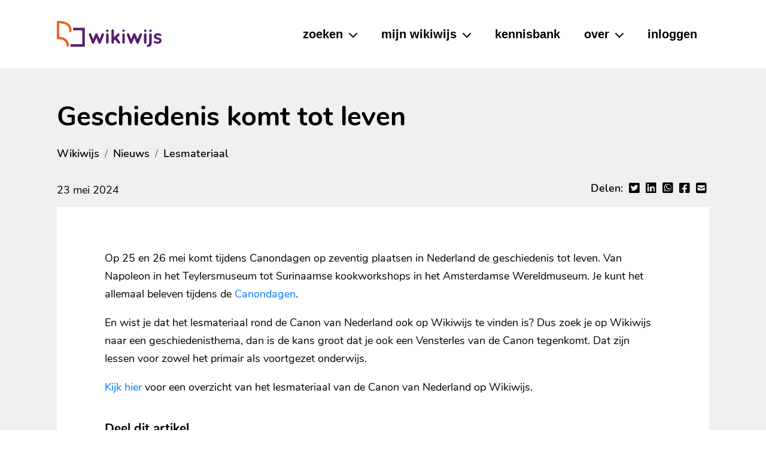

--- FILE ---
content_type: text/html; charset=UTF-8
request_url: https://www.wikiwijs.nl/lesmateriaal/geschiedenis-komt-tot-leven/
body_size: 8661
content:
<!DOCTYPE html>
<html lang="nl" dir="ltr" class="no-js">
<head>
    <meta charset="UTF-8">
    <meta name="viewport" content="width=device-width, initial-scale=1">
    <link rel="profile" href="http://gmpg.org/xfn/11">

    <script type="text/javascript">
/* <![CDATA[ */
(function(html){html.className = html.className.replace(/\bno-js\b/,'js')})(document.documentElement);
//# sourceURL=twentysixteen_javascript_detection
/* ]]> */
</script>
<meta name='robots' content='index, follow, max-image-preview:large, max-snippet:-1, max-video-preview:-1' />

	<!-- This site is optimized with the Yoast SEO plugin v26.6 - https://yoast.com/wordpress/plugins/seo/ -->
	<title>Geschiedenis komt tot leven  - Wikiwijs</title>
	<link rel="canonical" href="https://www.wikiwijs.nl/lesmateriaal/geschiedenis-komt-tot-leven/" />
	<meta property="og:locale" content="nl_NL" />
	<meta property="og:type" content="article" />
	<meta property="og:title" content="Geschiedenis komt tot leven  - Wikiwijs" />
	<meta property="og:description" content="Op 25 en 26 mei komt tijdens Canondagen op zeventig plaatsen in Nederland de geschiedenis tot leven. Van Napoleon in het Teylersmuseum tot Surinaamse kookworkshops in het Amsterdamse Wereldmuseum. Je kunt het allemaal beleven tijdens de Canondagen." />
	<meta property="og:url" content="https://www.wikiwijs.nl/lesmateriaal/geschiedenis-komt-tot-leven/" />
	<meta property="og:site_name" content="Wikiwijs" />
	<meta property="article:published_time" content="2024-05-23T10:58:27+00:00" />
	<meta property="og:image" content="https://www.wikiwijs.nl/app/uploads/michal-parzuchowski-BNvk1zqEAjc-unsplash-scaled.jpg" />
	<meta property="og:image:width" content="2560" />
	<meta property="og:image:height" content="1707" />
	<meta property="og:image:type" content="image/jpeg" />
	<meta name="author" content="schneider01" />
	<meta name="twitter:card" content="summary_large_image" />
	<meta name="twitter:creator" content="@Wikiwijs" />
	<meta name="twitter:site" content="@Wikiwijs" />
	<script type="application/ld+json" class="yoast-schema-graph">{"@context":"https://schema.org","@graph":[{"@type":"Article","@id":"https://www.wikiwijs.nl/lesmateriaal/geschiedenis-komt-tot-leven/#article","isPartOf":{"@id":"https://www.wikiwijs.nl/lesmateriaal/geschiedenis-komt-tot-leven/"},"author":{"name":"schneider01","@id":"https://www.wikiwijs.nl/#/schema/person/d2913b6204fc257fa06046a5f2479f4c"},"headline":"Geschiedenis komt tot leven ","datePublished":"2024-05-23T10:58:27+00:00","mainEntityOfPage":{"@id":"https://www.wikiwijs.nl/lesmateriaal/geschiedenis-komt-tot-leven/"},"wordCount":103,"publisher":{"@id":"https://www.wikiwijs.nl/#organization"},"image":{"@id":"https://www.wikiwijs.nl/lesmateriaal/geschiedenis-komt-tot-leven/#primaryimage"},"thumbnailUrl":"https://www.wikiwijs.nl/app/uploads/michal-parzuchowski-BNvk1zqEAjc-unsplash-scaled.jpg","articleSection":["Lesmateriaal"],"inLanguage":"nl-NL"},{"@type":"WebPage","@id":"https://www.wikiwijs.nl/lesmateriaal/geschiedenis-komt-tot-leven/","url":"https://www.wikiwijs.nl/lesmateriaal/geschiedenis-komt-tot-leven/","name":"Geschiedenis komt tot leven  - Wikiwijs","isPartOf":{"@id":"https://www.wikiwijs.nl/#website"},"primaryImageOfPage":{"@id":"https://www.wikiwijs.nl/lesmateriaal/geschiedenis-komt-tot-leven/#primaryimage"},"image":{"@id":"https://www.wikiwijs.nl/lesmateriaal/geschiedenis-komt-tot-leven/#primaryimage"},"thumbnailUrl":"https://www.wikiwijs.nl/app/uploads/michal-parzuchowski-BNvk1zqEAjc-unsplash-scaled.jpg","datePublished":"2024-05-23T10:58:27+00:00","breadcrumb":{"@id":"https://www.wikiwijs.nl/lesmateriaal/geschiedenis-komt-tot-leven/#breadcrumb"},"inLanguage":"nl-NL","potentialAction":[{"@type":"ReadAction","target":["https://www.wikiwijs.nl/lesmateriaal/geschiedenis-komt-tot-leven/"]}]},{"@type":"ImageObject","inLanguage":"nl-NL","@id":"https://www.wikiwijs.nl/lesmateriaal/geschiedenis-komt-tot-leven/#primaryimage","url":"https://www.wikiwijs.nl/app/uploads/michal-parzuchowski-BNvk1zqEAjc-unsplash-scaled.jpg","contentUrl":"https://www.wikiwijs.nl/app/uploads/michal-parzuchowski-BNvk1zqEAjc-unsplash-scaled.jpg","width":2560,"height":1707},{"@type":"BreadcrumbList","@id":"https://www.wikiwijs.nl/lesmateriaal/geschiedenis-komt-tot-leven/#breadcrumb","itemListElement":[{"@type":"ListItem","position":1,"name":"Home","item":"https://www.wikiwijs.nl/"},{"@type":"ListItem","position":2,"name":"Geschiedenis komt tot leven "}]},{"@type":"WebSite","@id":"https://www.wikiwijs.nl/#website","url":"https://www.wikiwijs.nl/","name":"Wikiwijs","description":"Dé plek waar je leermiddelen zoekt, maakt en deelt.","publisher":{"@id":"https://www.wikiwijs.nl/#organization"},"potentialAction":[{"@type":"SearchAction","target":{"@type":"EntryPoint","urlTemplate":"https://www.wikiwijs.nl/?s={search_term_string}"},"query-input":{"@type":"PropertyValueSpecification","valueRequired":true,"valueName":"search_term_string"}}],"inLanguage":"nl-NL"},{"@type":"Organization","@id":"https://www.wikiwijs.nl/#organization","name":"Wikiwijs","url":"https://www.wikiwijs.nl/","logo":{"@type":"ImageObject","inLanguage":"nl-NL","@id":"https://www.wikiwijs.nl/#/schema/logo/image/","url":"https://www.wikiwijs.nl/app/uploads/wikiwijs-logo-400x400-1.png","contentUrl":"https://www.wikiwijs.nl/app/uploads/wikiwijs-logo-400x400-1.png","width":400,"height":400,"caption":"Wikiwijs"},"image":{"@id":"https://www.wikiwijs.nl/#/schema/logo/image/"},"sameAs":["https://x.com/Wikiwijs","https://www.linkedin.com/groups/2329154"]},{"@type":"Person","@id":"https://www.wikiwijs.nl/#/schema/person/d2913b6204fc257fa06046a5f2479f4c","name":"schneider01"}]}</script>
	<!-- / Yoast SEO plugin. -->


<link rel='dns-prefetch' href='//cdn.jsdelivr.net' />
<link rel="alternate" type="application/rss+xml" title="Wikiwijs &raquo; feed" href="https://www.wikiwijs.nl/feed/" />
<style id='wp-img-auto-sizes-contain-inline-css' type='text/css'>
img:is([sizes=auto i],[sizes^="auto," i]){contain-intrinsic-size:3000px 1500px}
/*# sourceURL=wp-img-auto-sizes-contain-inline-css */
</style>
<style id='wp-block-library-inline-css' type='text/css'>
:root{--wp-block-synced-color:#7a00df;--wp-block-synced-color--rgb:122,0,223;--wp-bound-block-color:var(--wp-block-synced-color);--wp-editor-canvas-background:#ddd;--wp-admin-theme-color:#007cba;--wp-admin-theme-color--rgb:0,124,186;--wp-admin-theme-color-darker-10:#006ba1;--wp-admin-theme-color-darker-10--rgb:0,107,160.5;--wp-admin-theme-color-darker-20:#005a87;--wp-admin-theme-color-darker-20--rgb:0,90,135;--wp-admin-border-width-focus:2px}@media (min-resolution:192dpi){:root{--wp-admin-border-width-focus:1.5px}}.wp-element-button{cursor:pointer}:root .has-very-light-gray-background-color{background-color:#eee}:root .has-very-dark-gray-background-color{background-color:#313131}:root .has-very-light-gray-color{color:#eee}:root .has-very-dark-gray-color{color:#313131}:root .has-vivid-green-cyan-to-vivid-cyan-blue-gradient-background{background:linear-gradient(135deg,#00d084,#0693e3)}:root .has-purple-crush-gradient-background{background:linear-gradient(135deg,#34e2e4,#4721fb 50%,#ab1dfe)}:root .has-hazy-dawn-gradient-background{background:linear-gradient(135deg,#faaca8,#dad0ec)}:root .has-subdued-olive-gradient-background{background:linear-gradient(135deg,#fafae1,#67a671)}:root .has-atomic-cream-gradient-background{background:linear-gradient(135deg,#fdd79a,#004a59)}:root .has-nightshade-gradient-background{background:linear-gradient(135deg,#330968,#31cdcf)}:root .has-midnight-gradient-background{background:linear-gradient(135deg,#020381,#2874fc)}:root{--wp--preset--font-size--normal:16px;--wp--preset--font-size--huge:42px}.has-regular-font-size{font-size:1em}.has-larger-font-size{font-size:2.625em}.has-normal-font-size{font-size:var(--wp--preset--font-size--normal)}.has-huge-font-size{font-size:var(--wp--preset--font-size--huge)}.has-text-align-center{text-align:center}.has-text-align-left{text-align:left}.has-text-align-right{text-align:right}.has-fit-text{white-space:nowrap!important}#end-resizable-editor-section{display:none}.aligncenter{clear:both}.items-justified-left{justify-content:flex-start}.items-justified-center{justify-content:center}.items-justified-right{justify-content:flex-end}.items-justified-space-between{justify-content:space-between}.screen-reader-text{border:0;clip-path:inset(50%);height:1px;margin:-1px;overflow:hidden;padding:0;position:absolute;width:1px;word-wrap:normal!important}.screen-reader-text:focus{background-color:#ddd;clip-path:none;color:#444;display:block;font-size:1em;height:auto;left:5px;line-height:normal;padding:15px 23px 14px;text-decoration:none;top:5px;width:auto;z-index:100000}html :where(.has-border-color){border-style:solid}html :where([style*=border-top-color]){border-top-style:solid}html :where([style*=border-right-color]){border-right-style:solid}html :where([style*=border-bottom-color]){border-bottom-style:solid}html :where([style*=border-left-color]){border-left-style:solid}html :where([style*=border-width]){border-style:solid}html :where([style*=border-top-width]){border-top-style:solid}html :where([style*=border-right-width]){border-right-style:solid}html :where([style*=border-bottom-width]){border-bottom-style:solid}html :where([style*=border-left-width]){border-left-style:solid}html :where(img[class*=wp-image-]){height:auto;max-width:100%}:where(figure){margin:0 0 1em}html :where(.is-position-sticky){--wp-admin--admin-bar--position-offset:var(--wp-admin--admin-bar--height,0px)}@media screen and (max-width:600px){html :where(.is-position-sticky){--wp-admin--admin-bar--position-offset:0px}}

/*# sourceURL=wp-block-library-inline-css */
</style><style id='wp-block-paragraph-inline-css' type='text/css'>
.is-small-text{font-size:.875em}.is-regular-text{font-size:1em}.is-large-text{font-size:2.25em}.is-larger-text{font-size:3em}.has-drop-cap:not(:focus):first-letter{float:left;font-size:8.4em;font-style:normal;font-weight:100;line-height:.68;margin:.05em .1em 0 0;text-transform:uppercase}body.rtl .has-drop-cap:not(:focus):first-letter{float:none;margin-left:.1em}p.has-drop-cap.has-background{overflow:hidden}:root :where(p.has-background){padding:1.25em 2.375em}:where(p.has-text-color:not(.has-link-color)) a{color:inherit}p.has-text-align-left[style*="writing-mode:vertical-lr"],p.has-text-align-right[style*="writing-mode:vertical-rl"]{rotate:180deg}
/*# sourceURL=https://www.wikiwijs.nl/wp/wp-includes/blocks/paragraph/style.min.css */
</style>
<style id='global-styles-inline-css' type='text/css'>
:root{--wp--preset--aspect-ratio--square: 1;--wp--preset--aspect-ratio--4-3: 4/3;--wp--preset--aspect-ratio--3-4: 3/4;--wp--preset--aspect-ratio--3-2: 3/2;--wp--preset--aspect-ratio--2-3: 2/3;--wp--preset--aspect-ratio--16-9: 16/9;--wp--preset--aspect-ratio--9-16: 9/16;--wp--preset--color--black: #000000;--wp--preset--color--cyan-bluish-gray: #abb8c3;--wp--preset--color--white: #fff;--wp--preset--color--pale-pink: #f78da7;--wp--preset--color--vivid-red: #cf2e2e;--wp--preset--color--luminous-vivid-orange: #ff6900;--wp--preset--color--luminous-vivid-amber: #fcb900;--wp--preset--color--light-green-cyan: #7bdcb5;--wp--preset--color--vivid-green-cyan: #00d084;--wp--preset--color--pale-cyan-blue: #8ed1fc;--wp--preset--color--vivid-cyan-blue: #0693e3;--wp--preset--color--vivid-purple: #9b51e0;--wp--preset--color--dark-gray: #1a1a1a;--wp--preset--color--medium-gray: #686868;--wp--preset--color--light-gray: #e5e5e5;--wp--preset--color--blue-gray: #4d545c;--wp--preset--color--bright-blue: #007acc;--wp--preset--color--light-blue: #9adffd;--wp--preset--color--dark-brown: #402b30;--wp--preset--color--medium-brown: #774e24;--wp--preset--color--dark-red: #640c1f;--wp--preset--color--bright-red: #ff675f;--wp--preset--color--yellow: #ffef8e;--wp--preset--gradient--vivid-cyan-blue-to-vivid-purple: linear-gradient(135deg,rgb(6,147,227) 0%,rgb(155,81,224) 100%);--wp--preset--gradient--light-green-cyan-to-vivid-green-cyan: linear-gradient(135deg,rgb(122,220,180) 0%,rgb(0,208,130) 100%);--wp--preset--gradient--luminous-vivid-amber-to-luminous-vivid-orange: linear-gradient(135deg,rgb(252,185,0) 0%,rgb(255,105,0) 100%);--wp--preset--gradient--luminous-vivid-orange-to-vivid-red: linear-gradient(135deg,rgb(255,105,0) 0%,rgb(207,46,46) 100%);--wp--preset--gradient--very-light-gray-to-cyan-bluish-gray: linear-gradient(135deg,rgb(238,238,238) 0%,rgb(169,184,195) 100%);--wp--preset--gradient--cool-to-warm-spectrum: linear-gradient(135deg,rgb(74,234,220) 0%,rgb(151,120,209) 20%,rgb(207,42,186) 40%,rgb(238,44,130) 60%,rgb(251,105,98) 80%,rgb(254,248,76) 100%);--wp--preset--gradient--blush-light-purple: linear-gradient(135deg,rgb(255,206,236) 0%,rgb(152,150,240) 100%);--wp--preset--gradient--blush-bordeaux: linear-gradient(135deg,rgb(254,205,165) 0%,rgb(254,45,45) 50%,rgb(107,0,62) 100%);--wp--preset--gradient--luminous-dusk: linear-gradient(135deg,rgb(255,203,112) 0%,rgb(199,81,192) 50%,rgb(65,88,208) 100%);--wp--preset--gradient--pale-ocean: linear-gradient(135deg,rgb(255,245,203) 0%,rgb(182,227,212) 50%,rgb(51,167,181) 100%);--wp--preset--gradient--electric-grass: linear-gradient(135deg,rgb(202,248,128) 0%,rgb(113,206,126) 100%);--wp--preset--gradient--midnight: linear-gradient(135deg,rgb(2,3,129) 0%,rgb(40,116,252) 100%);--wp--preset--font-size--small: 13px;--wp--preset--font-size--medium: 20px;--wp--preset--font-size--large: 36px;--wp--preset--font-size--x-large: 42px;--wp--preset--spacing--20: 0.44rem;--wp--preset--spacing--30: 0.67rem;--wp--preset--spacing--40: 1rem;--wp--preset--spacing--50: 1.5rem;--wp--preset--spacing--60: 2.25rem;--wp--preset--spacing--70: 3.38rem;--wp--preset--spacing--80: 5.06rem;--wp--preset--shadow--natural: 6px 6px 9px rgba(0, 0, 0, 0.2);--wp--preset--shadow--deep: 12px 12px 50px rgba(0, 0, 0, 0.4);--wp--preset--shadow--sharp: 6px 6px 0px rgba(0, 0, 0, 0.2);--wp--preset--shadow--outlined: 6px 6px 0px -3px rgb(255, 255, 255), 6px 6px rgb(0, 0, 0);--wp--preset--shadow--crisp: 6px 6px 0px rgb(0, 0, 0);}:where(.is-layout-flex){gap: 0.5em;}:where(.is-layout-grid){gap: 0.5em;}body .is-layout-flex{display: flex;}.is-layout-flex{flex-wrap: wrap;align-items: center;}.is-layout-flex > :is(*, div){margin: 0;}body .is-layout-grid{display: grid;}.is-layout-grid > :is(*, div){margin: 0;}:where(.wp-block-columns.is-layout-flex){gap: 2em;}:where(.wp-block-columns.is-layout-grid){gap: 2em;}:where(.wp-block-post-template.is-layout-flex){gap: 1.25em;}:where(.wp-block-post-template.is-layout-grid){gap: 1.25em;}.has-black-color{color: var(--wp--preset--color--black) !important;}.has-cyan-bluish-gray-color{color: var(--wp--preset--color--cyan-bluish-gray) !important;}.has-white-color{color: var(--wp--preset--color--white) !important;}.has-pale-pink-color{color: var(--wp--preset--color--pale-pink) !important;}.has-vivid-red-color{color: var(--wp--preset--color--vivid-red) !important;}.has-luminous-vivid-orange-color{color: var(--wp--preset--color--luminous-vivid-orange) !important;}.has-luminous-vivid-amber-color{color: var(--wp--preset--color--luminous-vivid-amber) !important;}.has-light-green-cyan-color{color: var(--wp--preset--color--light-green-cyan) !important;}.has-vivid-green-cyan-color{color: var(--wp--preset--color--vivid-green-cyan) !important;}.has-pale-cyan-blue-color{color: var(--wp--preset--color--pale-cyan-blue) !important;}.has-vivid-cyan-blue-color{color: var(--wp--preset--color--vivid-cyan-blue) !important;}.has-vivid-purple-color{color: var(--wp--preset--color--vivid-purple) !important;}.has-black-background-color{background-color: var(--wp--preset--color--black) !important;}.has-cyan-bluish-gray-background-color{background-color: var(--wp--preset--color--cyan-bluish-gray) !important;}.has-white-background-color{background-color: var(--wp--preset--color--white) !important;}.has-pale-pink-background-color{background-color: var(--wp--preset--color--pale-pink) !important;}.has-vivid-red-background-color{background-color: var(--wp--preset--color--vivid-red) !important;}.has-luminous-vivid-orange-background-color{background-color: var(--wp--preset--color--luminous-vivid-orange) !important;}.has-luminous-vivid-amber-background-color{background-color: var(--wp--preset--color--luminous-vivid-amber) !important;}.has-light-green-cyan-background-color{background-color: var(--wp--preset--color--light-green-cyan) !important;}.has-vivid-green-cyan-background-color{background-color: var(--wp--preset--color--vivid-green-cyan) !important;}.has-pale-cyan-blue-background-color{background-color: var(--wp--preset--color--pale-cyan-blue) !important;}.has-vivid-cyan-blue-background-color{background-color: var(--wp--preset--color--vivid-cyan-blue) !important;}.has-vivid-purple-background-color{background-color: var(--wp--preset--color--vivid-purple) !important;}.has-black-border-color{border-color: var(--wp--preset--color--black) !important;}.has-cyan-bluish-gray-border-color{border-color: var(--wp--preset--color--cyan-bluish-gray) !important;}.has-white-border-color{border-color: var(--wp--preset--color--white) !important;}.has-pale-pink-border-color{border-color: var(--wp--preset--color--pale-pink) !important;}.has-vivid-red-border-color{border-color: var(--wp--preset--color--vivid-red) !important;}.has-luminous-vivid-orange-border-color{border-color: var(--wp--preset--color--luminous-vivid-orange) !important;}.has-luminous-vivid-amber-border-color{border-color: var(--wp--preset--color--luminous-vivid-amber) !important;}.has-light-green-cyan-border-color{border-color: var(--wp--preset--color--light-green-cyan) !important;}.has-vivid-green-cyan-border-color{border-color: var(--wp--preset--color--vivid-green-cyan) !important;}.has-pale-cyan-blue-border-color{border-color: var(--wp--preset--color--pale-cyan-blue) !important;}.has-vivid-cyan-blue-border-color{border-color: var(--wp--preset--color--vivid-cyan-blue) !important;}.has-vivid-purple-border-color{border-color: var(--wp--preset--color--vivid-purple) !important;}.has-vivid-cyan-blue-to-vivid-purple-gradient-background{background: var(--wp--preset--gradient--vivid-cyan-blue-to-vivid-purple) !important;}.has-light-green-cyan-to-vivid-green-cyan-gradient-background{background: var(--wp--preset--gradient--light-green-cyan-to-vivid-green-cyan) !important;}.has-luminous-vivid-amber-to-luminous-vivid-orange-gradient-background{background: var(--wp--preset--gradient--luminous-vivid-amber-to-luminous-vivid-orange) !important;}.has-luminous-vivid-orange-to-vivid-red-gradient-background{background: var(--wp--preset--gradient--luminous-vivid-orange-to-vivid-red) !important;}.has-very-light-gray-to-cyan-bluish-gray-gradient-background{background: var(--wp--preset--gradient--very-light-gray-to-cyan-bluish-gray) !important;}.has-cool-to-warm-spectrum-gradient-background{background: var(--wp--preset--gradient--cool-to-warm-spectrum) !important;}.has-blush-light-purple-gradient-background{background: var(--wp--preset--gradient--blush-light-purple) !important;}.has-blush-bordeaux-gradient-background{background: var(--wp--preset--gradient--blush-bordeaux) !important;}.has-luminous-dusk-gradient-background{background: var(--wp--preset--gradient--luminous-dusk) !important;}.has-pale-ocean-gradient-background{background: var(--wp--preset--gradient--pale-ocean) !important;}.has-electric-grass-gradient-background{background: var(--wp--preset--gradient--electric-grass) !important;}.has-midnight-gradient-background{background: var(--wp--preset--gradient--midnight) !important;}.has-small-font-size{font-size: var(--wp--preset--font-size--small) !important;}.has-medium-font-size{font-size: var(--wp--preset--font-size--medium) !important;}.has-large-font-size{font-size: var(--wp--preset--font-size--large) !important;}.has-x-large-font-size{font-size: var(--wp--preset--font-size--x-large) !important;}
/*# sourceURL=global-styles-inline-css */
</style>

<style id='classic-theme-styles-inline-css' type='text/css'>
/*! This file is auto-generated */
.wp-block-button__link{color:#fff;background-color:#32373c;border-radius:9999px;box-shadow:none;text-decoration:none;padding:calc(.667em + 2px) calc(1.333em + 2px);font-size:1.125em}.wp-block-file__button{background:#32373c;color:#fff;text-decoration:none}
/*# sourceURL=/wp-includes/css/classic-themes.min.css */
</style>
<link rel='stylesheet' id='twentysixteen-style-css' href='https://www.wikiwijs.nl/app/themes/wikiwijs/style.css?ver=20251202' type='text/css' media='all' />
<link rel='stylesheet' id='twentysixteen-block-style-css' href='https://www.wikiwijs.nl/app/themes/twentysixteen/css/blocks.css?ver=20240817' type='text/css' media='all' />
<link rel='stylesheet' id='parent-style-css' href='https://www.wikiwijs.nl/app/themes/wikiwijs/parent-style.css?ver=6.9' type='text/css' media='all' />
<link rel='stylesheet' id='bootstrap-style-css' href='https://cdn.jsdelivr.net/npm/bootstrap@4/dist/css/bootstrap.min.css?ver=6.9' type='text/css' media='all' />
<link rel='stylesheet' id='child-style-css' href='https://www.wikiwijs.nl/app/themes/wikiwijs/dist/css/main.min.css?ver=6.9' type='text/css' media='all' />
<script type="text/javascript" src="https://www.wikiwijs.nl/wp/wp-includes/js/jquery/jquery.min.js?ver=3.7.1" id="jquery-core-js"></script>
<script type="text/javascript" src="https://www.wikiwijs.nl/wp/wp-includes/js/jquery/jquery-migrate.min.js?ver=3.4.1" id="jquery-migrate-js"></script>
<script type="text/javascript" id="twentysixteen-script-js-extra">
/* <![CDATA[ */
var screenReaderText = {"expand":"submenu uitvouwen","collapse":"submenu invouwen"};
//# sourceURL=twentysixteen-script-js-extra
/* ]]> */
</script>
<script type="text/javascript" src="https://www.wikiwijs.nl/app/themes/twentysixteen/js/functions.js?ver=20230629" id="twentysixteen-script-js" defer="defer" data-wp-strategy="defer"></script>
<script></script>
        <link rel="apple-touch-icon-precomposed" sizes="57x57" href="https://www.wikiwijs.nl/app/themes/wikiwijs/favicons/apple-touch-icon-57x57.png" />
        <link rel="apple-touch-icon-precomposed" sizes="114x114" href="https://www.wikiwijs.nl/app/themes/wikiwijs/favicons/apple-touch-icon-114x114.png" />
        <link rel="apple-touch-icon-precomposed" sizes="72x72" href="https://www.wikiwijs.nl/app/themes/wikiwijs/favicons/apple-touch-icon-72x72.png" />
        <link rel="apple-touch-icon-precomposed" sizes="144x144" href="https://www.wikiwijs.nl/app/themes/wikiwijs/favicons/apple-touch-icon-144x144.png" />
        <link rel="apple-touch-icon-precomposed" sizes="60x60" href="https://www.wikiwijs.nl/app/themes/wikiwijs/favicons/apple-touch-icon-60x60.png" />
        <link rel="apple-touch-icon-precomposed" sizes="120x120" href="https://www.wikiwijs.nl/app/themes/wikiwijs/favicons/apple-touch-icon-120x120.png" />
        <link rel="apple-touch-icon-precomposed" sizes="76x76" href="https://www.wikiwijs.nl/app/themes/wikiwijs/favicons/apple-touch-icon-76x76.png" />
        <link rel="apple-touch-icon-precomposed" sizes="152x152" href="https://www.wikiwijs.nl/app/themes/wikiwijs/favicons/apple-touch-icon-152x152.png" />

        <link rel="icon" type="image/png" href="https://www.wikiwijs.nl/app/themes/wikiwijs/favicons/favicon-196x196.png" sizes="196x196" />
        <link rel="icon" type="image/png" href="https://www.wikiwijs.nl/app/themes/wikiwijs/favicons/favicon-96x96.png" sizes="96x96" />
        <link rel="icon" type="image/png" href="https://www.wikiwijs.nl/app/themes/wikiwijs/favicons/favicon-32x32.png" sizes="32x32" />
        <link rel="icon" type="image/png" href="https://www.wikiwijs.nl/app/themes/wikiwijs/favicons/favicon-16x16.png" sizes="16x16" />
        <link rel="icon" type="image/png" href="https://www.wikiwijs.nl/app/themes/wikiwijs/favicons/favicon-128.png" sizes="128x128" />

        <meta name="application-name" content="Wikiwijs" />
        <meta name="msapplication-TileColor" content="#FFFFFF" />
        <meta name="msapplication-TileImage" content="https://www.wikiwijs.nl/app/themes/wikiwijs/favicons/mstile-144x144.png" />
        <meta name="msapplication-square70x70logo" content="https://www.wikiwijs.nl/app/themes/wikiwijs/favicons/mstile-70x70.png" />
        <meta name="msapplication-square150x150logo" content="https://www.wikiwijs.nl/app/themes/wikiwijs/favicons/mstile-150x150.png" />
        <meta name="msapplication-wide310x150logo" content="https://www.wikiwijs.nl/app/themes/wikiwijs/favicons/mstile-310x150.png" />
        <meta name="msapplication-square310x310logo" content="https://www.wikiwijs.nl/app/themes/wikiwijs/favicons/mstile-310x310.png" />
<meta name="generator" content="Powered by WPBakery Page Builder - drag and drop page builder for WordPress."/>
		<style type="text/css" id="wp-custom-css">
			.grecaptcha-badge {
	visibility: hidden;
}

.mod-themes .afbeelding {
	height: auto;
}

.mod-themes .content {
    padding: 15px 31px;
}
.mod-themes .content h3 {
    margin: 10px 0 10px;
}
.mod-themes .blok {
    min-height: 154px;
}
/* temp for 15 years logo  */
/* .navbar-brand img {
	width: 232px;
	margin-top: -30px;
}
 */		</style>
		<noscript><style> .wpb_animate_when_almost_visible { opacity: 1; }</style></noscript></head>

<body class="wp-singular post-template-default single single-post postid-13567 single-format-standard wp-embed-responsive wp-theme-twentysixteen wp-child-theme-wikiwijs group-blog no-sidebar wpb-js-composer js-comp-ver-8.7.2 vc_responsive">
<header class="wwlmp-header">
    <nav class="navbar fixed-top navbar-expand-lg navbar-light">
        <div class="container">
            <a class="navbar-brand" href="https://www.wikiwijs.nl/">
                <span class="sr-only">Wikiwijs</span>
                <img src="https://www.wikiwijs.nl/app/themes/wikiwijs/dist/img/logo.svg" width="175" height="42" alt="Wikiwijs" />
            </a>
            <button class="navbar-toggler" type="button" data-toggle="collapse" data-target="#navbarSupportedContent" aria-controls="navbarSupportedContent" aria-expanded="false" aria-label="Toggle navigation">
                <i class="fal fa-bars" aria-hidden="true"></i>
            </button>
            <div class="navbar-collapse collapse" id="navbarSupportedContent">
                <ul id="menu-hoofdmenu" class="navbar-nav ml-auto"><li id="menu-item-12090" class="menu-item menu-item-type-custom menu-item-object-custom menu-item-has-children menu-item-12090 nav-item dropdown">
	<a class="menu-item menu-item-type-custom menu-item-object-custom menu-item-has-children nav-link dropdown-toggle"  href="#" data-toggle="dropdown" aria-haspopup="true" aria-expanded="false">zoeken</a>
<div class="dropdown-menu" role="menu">
<a class="menu-item menu-item-type-post_type menu-item-object-page dropdown-item"  href="https://www.wikiwijs.nl/zoeken/">zoeken</a><a class="menu-item menu-item-type-post_type menu-item-object-page dropdown-item"  href="https://www.wikiwijs.nl/startpagina/">startpagina’s</a>
</div>
</li>
<li id="menu-item-12822" class="menu-item menu-item-type-custom menu-item-object-custom menu-item-has-children menu-item-12822 nav-item dropdown">
	<a class="menu-item menu-item-type-custom menu-item-object-custom menu-item-has-children nav-link dropdown-toggle"  href="#" data-toggle="dropdown" aria-haspopup="true" aria-expanded="false">mijn wikiwijs</a>
<div class="dropdown-menu" role="menu">
<a class="menu-item menu-item-type-custom menu-item-object-custom dropdown-item"  href="/maken/">maken</a><a class="menu-item menu-item-type-custom menu-item-object-custom dropdown-item"  href="/delen/">delen</a>
</div>
</li>
<li id="menu-item-12084" class="menu-item menu-item-type-post_type menu-item-object-page menu-item-12084 nav-item">
	<a class="menu-item menu-item-type-post_type menu-item-object-page nav-link"  href="https://www.wikiwijs.nl/kennisbank/">kennisbank</a></li>
<li id="menu-item-12071" class="menu-item menu-item-type-custom menu-item-object-custom menu-item-has-children menu-item-12071 nav-item dropdown">
	<a class="menu-item menu-item-type-custom menu-item-object-custom menu-item-has-children nav-link dropdown-toggle"  href="#" data-toggle="dropdown" aria-haspopup="true" aria-expanded="false">over</a>
<div class="dropdown-menu" role="menu">
<a class="menu-item menu-item-type-post_type menu-item-object-page dropdown-item"  href="https://www.wikiwijs.nl/nieuws/">nieuws</a><a class="menu-item menu-item-type-post_type menu-item-object-page dropdown-item"  href="https://www.wikiwijs.nl/vrijwilligerswerk/">vrijwilligerswerk</a><a class="menu-item menu-item-type-post_type menu-item-object-page dropdown-item"  href="https://www.wikiwijs.nl/implementatie-partners/">implementatie partners</a><a class="menu-item menu-item-type-post_type menu-item-object-page dropdown-item"  href="https://www.wikiwijs.nl/over-ons/">over ons</a><a class="menu-item menu-item-type-custom menu-item-object-custom dropdown-item"  href="/contact/">contact</a>
</div>
</li>
<li id="menu-item-12823" class="menu-item menu-item-type-custom menu-item-object-custom menu-item-12823 nav-item">
	<a class="menu-item menu-item-type-custom menu-item-object-custom nav-link"  target="_blank" href="https://mijn.wikiwijs.nl">inloggen</a></li>
</ul>                <ul id="menu-copyright" class="copyright d-lg-none"><li id="menu-item-12178" class="menu-item menu-item-type-post_type menu-item-object-page menu-item-12178"><a href="https://www.wikiwijs.nl/toegankelijkheid/">toegankelijkheid</a></li>
<li id="menu-item-12177" class="menu-item menu-item-type-post_type menu-item-object-page menu-item-12177"><a href="https://www.wikiwijs.nl/disclaimer/">disclaimer</a></li>
<li id="menu-item-12180" class="menu-item menu-item-type-post_type menu-item-object-page menu-item-12180"><a href="https://www.wikiwijs.nl/privacyverklaring/">privacyverklaring</a></li>
<li id="menu-item-12179" class="menu-item menu-item-type-post_type menu-item-object-page menu-item-12179"><a href="https://www.wikiwijs.nl/cookieverklaring/">cookieverklaring</a></li>
</ul>            </div>
        </div>
    </nav>
</header>

<div id="page" class="site">
            <div id="page-title">
            <div class="site-inner container">
                <div class="site-content">
                    <h1 class="page-title">Geschiedenis komt tot leven </h1>                </div>
            </div>
        </div>
    
    <div class="site-inner container">
        <a class="skip-link screen-reader-text" href="#content">Ga naar de inhoud</a>
        <div id="content" class="site-content">

<div id="primary" class="content-area">
    <main id="main" class="site-main" role="main">
      <nav aria-label="breadcrumb">
        <ol class="breadcrumb">
          <li class="breadcrumb-item">
            <a href="https://www.wikiwijs.nl">Wikiwijs</a>
          </li>
          <li class="breadcrumb-item">
            <a href="https://www.wikiwijs.nl/nieuws/">Nieuws</a>
          </li>
          <li class="breadcrumb-item">
            <a href="https://www.wikiwijs.nl/nieuws/?cat=lesmateriaal">Lesmateriaal</a>
          </li>
        </ol>
      </nav>
        <div class="d-flex flex-column-reverse flex-md-row align-items-md-start justify-content-between">
            <div class="mb-3 mb-md-0">
                <time>23 mei 2024</time>
            </div>
                    <style>
            .sharethis.socialmedia {
                float: right;
                color: black;
                margin-bottom: 20px;
            }
            @media only screen and (max-width: 480px) {
                .sharethis.socialmedia {
                    margin-right: -10px;
                }
            }
            .delen {
                display: flex;
                flex-flow: row nowrap;
                align-items: center;
            }
            .delen span {
                display: flex;
                flex-flow: row nowrap;
                margin-right: 4px;
                vertical-align: middle;
            }
            .delen:before {
                content: "Delen:";
                display: block;
                font-size: 18px;
                font-weight: 600;
                line-height: 24px;
                vertical-align: middle;
            }
            .delen .delen-heading {
                display: none;
            }
            .delen a {
                border: none !important;
                color: black;
                display: block;
                margin-left: 10px;
                font-size: 20px;
                line-height: 21px;
            }
            .delen a:hover {
                background: transparent !important;
                text-decoration: none;
                color: #EC6726 !important;
            }
            article .sharethis.socialmedia {
                float: none;
                text-align: left;
                margin: 40px 0 0;
            }
            article .sharethis.socialmedia span {
                margin-bottom: 6px;
            }
            article .sharethis.socialmedia .delen {
                flex-direction: column;
                align-items: start;
            }
            article .sharethis.socialmedia .delen:before {
                display: none;
            }
            article .sharethis.socialmedia .delen .delen-heading {
                font-size: 21px;
                line-height: 28px;
                font-weight: bold;
                display: block;
            }
            article .sharethis.socialmedia .delen a {
                font-size: 30px;
            }
            article .sharethis.socialmedia .delen a:first-child {
                margin-left: 0;
            }
        </style>
            <div class="sharethis socialmedia">
        <div class="delen">
            <span class="delen-heading">Deel dit artikel</span>
            <span class="social-links">
                <a target="_blank" rel="noopener noreferrer external"
                   href="https://twitter.com/intent/tweet?url=https%3A%2F%2Fwww.wikiwijs.nl%2Flesmateriaal%2Fgeschiedenis-komt-tot-leven%2F">
                    <i class="fab fa-twitter-square"></i>
                </a>
                <a target="_blank" rel="noopener noreferrer external"
                   href="https://www.linkedin.com/shareArticle?mini=true&amp;url=https%3A%2F%2Fwww.wikiwijs.nl%2Flesmateriaal%2Fgeschiedenis-komt-tot-leven%2F">
                    <i class="fab fa-linkedin"></i>
                </a>
                <a target="_blank"
                   href="https://api.whatsapp.com/send?text=Bekijk+dit+artikel+op+Wikiwijs.nl%3A+https%3A%2F%2Fwww.wikiwijs.nl%2Flesmateriaal%2Fgeschiedenis-komt-tot-leven%2F">
                    <i class="fab fa-whatsapp-square"></i>
                </a>
                <a target="_blank" rel="noopener noreferrer external"
                   href="https://www.facebook.com/sharer/sharer.php?u=https%3A%2F%2Fwww.wikiwijs.nl%2Flesmateriaal%2Fgeschiedenis-komt-tot-leven%2F">
                    <i class="fab fa-facebook-square"></i>
                </a>
                <a target="_blank"
                   href="mailto:?subject=Lees dit Wikiwijs artikel&amp;body=Lees dit artikel op https%3A%2F%2Fwww.wikiwijs.nl%2Flesmateriaal%2Fgeschiedenis-komt-tot-leven%2F">
                    <i class="fas fa-envelope-square"></i>
                </a>
            </span>
        </div>
    </div>
            </div>
        <article>
            
<p>Op 25 en 26 mei komt tijdens Canondagen op zeventig plaatsen in Nederland de geschiedenis tot leven. Van Napoleon in het Teylersmuseum tot Surinaamse kookworkshops in het Amsterdamse Wereldmuseum. Je kunt het allemaal beleven tijdens de <a href="https://www.canonvannederland.nl/canondagen/agenda?" title="Bekijk externe link met titel: Canondagen" target="_blank" rel="noopener" knstatus="processed" >Canondagen</a>. </p>



<p>En wist je dat het lesmateriaal rond de Canon van Nederland ook op Wikiwijs te vinden is? Dus zoek je op Wikiwijs naar een geschiedenisthema, dan is de kans groot dat je ook een Vensterles van de Canon tegenkomt. Dat zijn lessen voor zowel het primair als voortgezet onderwijs. </p>



<p><a href="https://zoeken.wikiwijs.nl/zoekopdracht/5007164" title="Bekijk link met titel: Kijk hier" target="_blank" knstatus="processed" >Kijk hier</a> voor een overzicht van het lesmateriaal van de Canon van Nederland op Wikiwijs. </p>



<p></p>
    <div class="sharethis socialmedia">
        <div class="delen">
            <span class="delen-heading">Deel dit artikel</span>
            <span class="social-links">
                <a target="_blank" rel="noopener noreferrer external"
                   href="https://twitter.com/intent/tweet?url=https%3A%2F%2Fwww.wikiwijs.nl%2Flesmateriaal%2Fgeschiedenis-komt-tot-leven%2F">
                    <i class="fab fa-twitter-square"></i>
                </a>
                <a target="_blank" rel="noopener noreferrer external"
                   href="https://www.linkedin.com/shareArticle?mini=true&amp;url=https%3A%2F%2Fwww.wikiwijs.nl%2Flesmateriaal%2Fgeschiedenis-komt-tot-leven%2F">
                    <i class="fab fa-linkedin"></i>
                </a>
                <a target="_blank"
                   href="https://api.whatsapp.com/send?text=Bekijk+dit+artikel+op+Wikiwijs.nl%3A+https%3A%2F%2Fwww.wikiwijs.nl%2Flesmateriaal%2Fgeschiedenis-komt-tot-leven%2F">
                    <i class="fab fa-whatsapp-square"></i>
                </a>
                <a target="_blank" rel="noopener noreferrer external"
                   href="https://www.facebook.com/sharer/sharer.php?u=https%3A%2F%2Fwww.wikiwijs.nl%2Flesmateriaal%2Fgeschiedenis-komt-tot-leven%2F">
                    <i class="fab fa-facebook-square"></i>
                </a>
                <a target="_blank"
                   href="mailto:?subject=Lees dit Wikiwijs artikel&amp;body=Lees dit artikel op https%3A%2F%2Fwww.wikiwijs.nl%2Flesmateriaal%2Fgeschiedenis-komt-tot-leven%2F">
                    <i class="fas fa-envelope-square"></i>
                </a>
            </span>
        </div>
    </div>
            </article>
    </main>
</div>

</div><!-- .site-content -->
</div><!-- .site-inner -->
<footer class="wwlmp-footer text-center text-md-left">
    <div class="container">
                <div class="d-flex flex-column flex-lg-row align-items-center align-items-md-start align-items-lg-center justify-content-between">
            <div class="logo d-flex flex-column flex-md-row align-items-center justify-content-start flex-nowrap mb-5 mb-sm-4 mb-lg-0">
                <div class="d-flex flex-row justify-content-center align-items-center mb-2 mb-md-0">
                    <img src="https://www.wikiwijs.nl/app/themes/wikiwijs/dist/img/logo-small.svg" width="47" height="42" alt="Wikiwijs" />
                    <div><b>wikiwijs</b></div>
                </div>
                <div>is een product van <a href="https://www.kennisnet.nl/">Kennisnet</a></div>
            </div>
            <div class="wwlmp-footer__links d-flex flex-column flex-md-row align-items-center justify-content-start flex-nowrap">
                <a href="/toegankelijkheid/">toegankelijkheid</a><span class="d-none d-md-inline mx-2">|</span>
                <a href="/disclaimer/">disclaimer</a><span class="d-none d-md-inline mx-2">|</span>
                <a href="/privacyverklaring/">privacyverklaring</a><span class="d-none d-md-inline mx-2">|</span>
                <a href="/cookieverklaring/">cookieverklaring</a>
            </div>
        </div>
    </div>
</footer>
</div><!-- .site -->


<script type="speculationrules">
{"prefetch":[{"source":"document","where":{"and":[{"href_matches":"/*"},{"not":{"href_matches":["/wp/wp-*.php","/wp/wp-admin/*","/app/uploads/*","/app/*","/app/plugins/*","/app/themes/wikiwijs/*","/app/themes/twentysixteen/*","/*\\?(.+)"]}},{"not":{"selector_matches":"a[rel~=\"nofollow\"]"}},{"not":{"selector_matches":".no-prefetch, .no-prefetch a"}}]},"eagerness":"conservative"}]}
</script>
<script type="text/javascript" src="https://cdn.jsdelivr.net/npm/bootstrap@4/dist/js/bootstrap.min.js" id="bootstrap-scripts-js"></script>
<script type="text/javascript" src="https://www.wikiwijs.nl/app/themes/wikiwijs/dist/js/main.min.js" id="child-script-js"></script>
<script type="text/javascript" src="https://www.wikiwijs.nl/app/themes/wikiwijs/dist/js/load-more.min.js" id="load-more-script-js"></script>
<script></script>
<script defer src="https://www.kennisnet.nl/statistiek/wikiwijs-portal.js"></script>
<script src='https://static.mailplus.nl/jq/jquery.validate.1.19.3.min.js' language='javascript'></script>
<script src='https://m18.mailplus.nl/genericservice/code/servlet/React?command=getFormJs&uid=318000099&feid=M7wX47QnaA8AmZMacnLE&p=https&om=d&of=h&c=1&jq=3'></script>
</body>

</html>


--- FILE ---
content_type: text/css
request_url: https://www.wikiwijs.nl/app/themes/wikiwijs/style.css?ver=20251202
body_size: -5
content:
/*
Theme Name: Wikiwijs
Theme URI: https://www.wikiwijs.nl/
Author: Kennisnet
Author URI: https://www.kennisnet.nl/
Description: Wikiwijs custom theme. Overall app build no: 724031. Start: 2025-12-17T11:08:33+01:00. Build hash: 44d86ec0
Version: 2.4.6
Template: twentysixteen
*/

@charset "UTF-8";


--- FILE ---
content_type: text/javascript
request_url: https://www.kennisnet.nl/statistiek/wikiwijs-portal.js
body_size: 406
content:
var ga4 = "";

switch( document.location.hostname ) {
    case "www.wikiwijs.nl" :
        ga4 = "G-BB60SZ96RQ";
        break;
}

if ( ga4 !== "" ) {
    if ( !document.body.classList.contains( 'logged-in' ) ) {
        var newScript = document.createElement("script");
        newScript.type = "text/javascript";
        newScript.setAttribute("async", "true");
        newScript.setAttribute("src", "https://www.googletagmanager.com/gtag/js?id=" + ga4);
        document.head.appendChild(newScript);

        window.dataLayer = window.dataLayer || [];
        function gtag(){dataLayer.push(arguments);}
        gtag('js', new Date());
        gtag('config', ga4, { 'anonymize_ip': true });

        var _paq = window._paq = window._paq || [];
        _paq.push(["setExcludedQueryParams", ["post","preview_id"]]);
        _paq.push(['trackPageView']);
        _paq.push(['enableLinkTracking']);
        (function() {
            var u="//piwik.kennisnet.nl/";
            _paq.push(['setTrackerUrl', u+'matomo.php']);
            _paq.push(['setSiteId', '19']);
            var d=document, g=d.createElement('script'), s=d.getElementsByTagName('script')[0];
            g.async=true; g.src=u+'matomo.js'; s.parentNode.insertBefore(g,s);
        })();
    }
}


--- FILE ---
content_type: image/svg+xml
request_url: https://www.wikiwijs.nl/app/themes/wikiwijs/dist/img/logo-small.svg
body_size: 458
content:
<?xml version="1.0" encoding="UTF-8" standalone="no"?><!DOCTYPE svg PUBLIC "-//W3C//DTD SVG 1.1//EN" "http://www.w3.org/Graphics/SVG/1.1/DTD/svg11.dtd"><svg width="100%" height="100%" viewBox="0 0 404 377" version="1.1" xmlns="http://www.w3.org/2000/svg" xmlns:xlink="http://www.w3.org/1999/xlink" xml:space="preserve" xmlns:serif="http://www.serif.com/" style="fill-rule:evenodd;clip-rule:evenodd;stroke-linejoin:round;stroke-miterlimit:2;"><path d="M234.188,101.254l-0.001,36.812l132.094,0l0,201.625l-169.937,0l-0,36.781l206.687,0l0,-0.562l0.063,-0l-0,-274.656l-168.907,-0Z" style="fill:#fff;fill-rule:nonzero;"/><path d="M211.875,148.004l0,-16.532c0,-34.812 -11.938,-63.625 -35.469,-85.656c-55.312,-51.75 -155.719,-45.75 -159.969,-45.469l-16.437,1.094l-0,266.031l17.594,0c47.093,0 81.25,11.219 101.531,33.313c22.656,24.719 20.406,56.062 20.344,56.875c-0.907,9.625 6.125,18.187 15.75,19.156c0.593,0.063 1.187,0.094 1.781,0.094c8.906,-0 16.562,-6.75 17.469,-15.813c0.187,-1.906 4.281,-46.812 -28.907,-83.531c-24.343,-26.906 -61.406,-41.937 -110.375,-44.781l0,-197.5c9.032,0.187 21.063,0.875 34.438,2.75c25.219,3.562 60.062,12.281 82.75,33.5c16.375,15.312 24.313,34.937 24.313,59.937l-0,16.532c-0,9.718 7.875,17.593 17.593,17.593c9.719,0 17.594,-7.875 17.594,-17.593" style="fill:#cdbbd4;fill-rule:nonzero;"/></svg>

--- FILE ---
content_type: text/javascript
request_url: https://www.wikiwijs.nl/app/themes/wikiwijs/dist/js/main.min.js
body_size: 471
content:
"use strict";!function(e){e(document).ready(function(){var a,t,n,o,s;a=e("#wwlmp_account"),t=a.find(".username"),n=a.find(".action"),a.find("ul"),a.each(function(){var o=e(this).attr("data").trim();e.ajax({url:o+"/async/account/status",type:"GET",dataType:"jsonp",async:!1,crossDomain:!0,success:function(a){a.name?(t.html(a.name),n.html("Uitloggen").attr("href",o+"/login/logout")):n.html("Inloggen").attr("href",o+"/login/proxy?org.apache.jetspeed.login.destination="+e(location).attr("href"))}})}),o=e(".panel-collapse"),s=e("a[data-toggle]"),e(".faq_showall").on("click",function(){o.collapse("show"),s.attr("data-toggle","")}),e('a[href^="#"].js-scrollto').click(function(){return e("html, body").animate({scrollTop:e(e.attr(this,"href")).offset().top},500),!1}),e(".mod-accordion .collapse").on("shown.bs.collapse",function(a){window.location.hash=e(a.target).data("slug")}),e(".mod-accordion .collapse").each(function(){console.log("check hash",window.location.hash,e(this).data("slug"),this),window.location.hash==="#"+e(this).data("slug")&&e(this).collapse("show")})}),e("#navbarSupportedContent").on("shown.bs.collapse",function(){e("#page").addClass("navbar-open"),e(".navbar-toggler .fa-bars").removeClass("fa-bars").addClass("fa-times")}),e("#navbarSupportedContent").on("hide.bs.collapse",function(){e("#page").removeClass("navbar-open"),e(".navbar-toggler .fa-times").addClass("fa-bars").removeClass("fa-times")}),e(".carousel").on("touchstart",function(a){var o=a.originalEvent.touches[0].pageX;e(this).on("touchmove",function(a){a=a.originalEvent.touches[0].pageX;20<Math.floor(o-a)?e(this).carousel("next"):Math.floor(o-a)<-20&&e(this).carousel("prev")}),e(this).on("touchend",function(){e(this).off("touchmove")})})}(jQuery);

--- FILE ---
content_type: text/javascript
request_url: https://www.wikiwijs.nl/app/themes/wikiwijs/dist/js/load-more.min.js
body_size: -75
content:
"use strict";!function(r){r(document).on("click",".load-more > a",function(t){t.preventDefault();var e=r(this);e.text(e.attr("data-loading")),e.blur(),r.ajax({url:e.attr("href"),success:function(t){e.parents(".load-more-wrapper").append(t),(0<e.parents(".col.text-center").length?e.parents(".col.text-center"):e).remove()}})})}(jQuery);

--- FILE ---
content_type: image/svg+xml
request_url: https://www.wikiwijs.nl/app/themes/wikiwijs/dist/img/logo.svg
body_size: 1426
content:
<?xml version="1.0" encoding="UTF-8"?><svg id="Layer_1" xmlns="http://www.w3.org/2000/svg" xmlns:xlink="http://www.w3.org/1999/xlink" viewBox="0 0 483.15 122.2"><defs><style>.cls-1{clip-path:url(#clippath);}.cls-2{fill:none;}.cls-2,.cls-3,.cls-4{stroke-width:0px;}.cls-5{clip-path:url(#clippath-1);}.cls-3{fill:#581d70;}.cls-4{fill:#ec6726;}</style><clipPath id="clippath"><rect class="cls-2" width="483.15" height="122.2"/></clipPath><clipPath id="clippath-1"><rect class="cls-2" width="483.15" height="122.2"/></clipPath></defs><g class="cls-1"><path class="cls-3" d="M307.74,40.17c-3.15,0-5.7,2.55-5.7,5.7s2.55,5.7,5.7,5.7,5.7-2.55,5.7-5.7-2.55-5.7-5.7-5.7"/><path class="cls-3" d="M232.76,40.17c-3.15,0-5.7,2.55-5.7,5.7s2.55,5.7,5.7,5.7,5.7-2.55,5.7-5.7-2.55-5.7-5.7-5.7"/><path class="cls-3" d="M420.9,122.2c-2.85,0-5.32-2.1-5.66-4.96-.37-3.09,1.86-5.89,4.99-6.26,4.21-.49,5.58-2.57,5.86-8.9.02-.45.04-.85.07-1.19v-37.43c0-3.11,2.56-5.63,5.71-5.63s5.71,2.52,5.71,5.63v37.67c0,.19,0,.37-.03.56-.02.23-.03.53-.05.89-.1,2.24-.28,6.4-2.19,10.35-1.79,3.69-5.62,8.29-13.73,9.25-.23.03-.46.04-.68.04"/><path class="cls-3" d="M276.97,79.01l10.05-10.05c3.06-3.06,3.23-5.96.5-8.69-2.69-2.69-5.56-2.5-8.62.56l-15.61,15.61v-30.55c0-4.33-1.93-6.49-5.79-6.49s-5.7,2.17-5.7,6.49v53.93c0,2.04.49,3.63,1.47,4.77.98,1.15,2.39,1.72,4.23,1.72s3.34-.57,4.32-1.72c.98-1.15,1.47-2.74,1.47-4.77v-7.13l5.49-5.49,12.52,16.14c1.25,1.61,2.61,2.57,4.09,2.87,1.48.31,2.94-.11,4.39-1.23,1.5-1.16,2.29-2.5,2.36-4.01.07-1.51-.52-3.06-1.76-4.67l-13.41-17.28Z"/></g><polygon class="cls-3" points="74.94 32.4 74.94 44.18 117.21 44.18 117.21 108.7 62.83 108.7 62.83 120.47 128.97 120.47 128.97 120.29 128.99 120.29 128.99 32.4 128.97 32.4 74.94 32.4"/><g class="cls-5"><path class="cls-3" d="M232.72,58.27c-3.8,0-5.7,2.17-5.7,6.49v35.04c0,2.04.49,3.63,1.47,4.77.98,1.15,2.39,1.72,4.23,1.72s3.34-.57,4.32-1.72c.98-1.15,1.47-2.74,1.47-4.77v-35.04c0-4.33-1.93-6.49-5.79-6.49"/><path class="cls-3" d="M307.7,58.27c-3.8,0-5.7,2.17-5.7,6.49v35.04c0,2.04.49,3.63,1.47,4.77.98,1.15,2.39,1.72,4.23,1.72s3.34-.57,4.32-1.72c.98-1.15,1.47-2.74,1.47-4.77v-35.04c0-4.33-1.93-6.49-5.79-6.49"/><path class="cls-3" d="M407.78,58.27c-3.8,0-5.7,2.17-5.7,6.49v35.04c0,2.04.49,3.63,1.47,4.77.98,1.15,2.39,1.72,4.23,1.72s3.34-.57,4.32-1.72c.98-1.15,1.47-2.74,1.47-4.77v-35.04c0-4.33-1.93-6.49-5.79-6.49"/><path class="cls-3" d="M480.14,82.95h0c-1.98-2.09-4.9-3.54-8.68-4.32l-8.48-1.78c-2.89-.56-4.3-2.01-4.3-4.43,0-1.56.57-2.77,1.75-3.71,1.2-.96,3.13-1.45,5.73-1.45,1.4,0,2.9.21,4.45.63,1.54.42,3.19,1.12,4.91,2.1,1.37.72,2.61.84,3.71.35,1.05-.47,1.83-1.28,2.32-2.4.47-1.08.6-2.25.38-3.47-.23-1.28-.98-2.3-2.2-3.01-3.98-2.49-8.57-3.76-13.64-3.76-3.52,0-6.69.62-9.42,1.84-2.75,1.23-4.94,3.02-6.5,5.29-1.57,2.29-2.36,5.03-2.36,8.15,0,7.07,3.79,11.45,11.27,13.02l8.47,1.78c3.19.68,4.74,2.13,4.74,4.43,0,1.49-.57,2.66-1.74,3.57-1.2.94-3.11,1.41-5.66,1.41-1.86,0-3.78-.23-5.7-.69-1.91-.45-4-1.27-6.2-2.43-1.38-.73-2.62-.82-3.69-.29-1.02.51-1.76,1.34-2.18,2.46-.42,1.09-.46,2.27-.15,3.49.32,1.25,1.16,2.32,2.48,3.15,2.2,1.41,4.73,2.42,7.51,3,2.74.57,5.38.86,7.84.86,5.49,0,9.96-1.36,13.28-4.04,3.36-2.71,5.07-6.5,5.07-11.25,0-3.53-1.01-6.4-3.02-8.51"/><path class="cls-3" d="M407.82,51.57c3.15,0,5.7-2.55,5.7-5.7s-2.55-5.7-5.7-5.7-5.7,2.55-5.7,5.7,2.55,5.7,5.7,5.7"/><path class="cls-3" d="M431.88,40.17c-3.15,0-5.7,2.55-5.7,5.7s2.55,5.7,5.7,5.7,5.7-2.55,5.7-5.7-2.55-5.7-5.7-5.7"/><path class="cls-4" d="M67.8,47.36v-5.29c0-11.14-3.82-20.36-11.35-27.41C38.75-1.9,6.62.02,5.26.11L0,.46v85.13h5.63c15.07,0,26,3.59,32.49,10.66,7.25,7.91,6.53,17.94,6.51,18.2-.29,3.08,1.96,5.82,5.04,6.13.19.02.38.03.57.03,2.85,0,5.3-2.16,5.59-5.06.06-.61,1.37-14.98-9.25-26.73-7.79-8.61-19.65-13.42-35.32-14.33V11.29c2.89.06,6.74.28,11.02.88,8.07,1.14,19.22,3.93,26.48,10.72,5.24,4.9,7.78,11.18,7.78,19.18v5.29c0,3.11,2.52,5.63,5.63,5.63s5.63-2.52,5.63-5.63"/><path class="cls-3" d="M197.43,106.75c-2.3,0-4.37-1.4-5.23-3.54l-9.85-24.63-9.9,24.64c-.86,2.13-2.93,3.53-5.22,3.53h-.07c-2.32-.03-4.39-1.48-5.21-3.65l-14.13-37.63c-1.09-2.91.38-6.16,3.29-7.25,2.91-1.1,6.16.38,7.25,3.29l9.04,24.07,9.74-24.23c.86-2.13,2.92-3.53,5.22-3.53h0c2.3,0,4.37,1.4,5.22,3.54l9.77,24.44,9.51-24.36c1.13-2.9,4.39-4.33,7.29-3.2,2.9,1.13,4.33,4.4,3.2,7.29l-14.69,37.63c-.84,2.15-2.91,3.57-5.22,3.58h-.02Z"/><path class="cls-3" d="M372.68,106.75c-2.3,0-4.37-1.4-5.23-3.54l-9.85-24.63-9.9,24.64c-.86,2.13-2.93,3.53-5.22,3.53h-.07c-2.32-.03-4.39-1.48-5.21-3.65l-14.13-37.63c-1.09-2.91.38-6.16,3.29-7.25,2.91-1.1,6.16.38,7.25,3.29l9.04,24.07,9.74-24.23c.86-2.13,2.93-3.53,5.22-3.53h0c2.3,0,4.37,1.4,5.22,3.54l9.77,24.44,9.51-24.36c1.13-2.9,4.39-4.33,7.29-3.2s4.33,4.4,3.2,7.29l-14.69,37.63c-.84,2.15-2.91,3.57-5.22,3.58h-.02Z"/></g></svg>

--- FILE ---
content_type: application/javascript;charset=UTF-8
request_url: https://m18.mailplus.nl/genericservice/code/servlet/React?command=getFormJs&uid=318000099&feid=M7wX47QnaA8AmZMacnLE&p=https&om=d&of=h&c=1&jq=3
body_size: 10727
content:

		function formValidateform1004 () {
		var previousClicked=false;
		var	validateInlineClass = "inlineValidated";
		var lastActiveElement = null;
		var jquery = jQuery.noConflict();
		var formId = "form1004";
		jquery(".previousPageButton", "#"+formId).on('click', function() {
		  previousClicked=true;return true;
		});

		function updateAriaDescribedByForErrors() {
  			jquery("[data-errid]").each(function () {
    			const input = jquery(this);

				// data-errid attribute can contain one or more error label ids, such as "field23-error field23-mm-error"
				// Find first existing error label in DOM
    			const errorIds = String(input.data("errid") || "").split(" ");
				const errorId = errorIds.find(id => jquery("#" + id).length);

				// Remove errorIds from current aria-describedby
				var descBy = String(input.attr("aria-describedby") || "");
				errorIds.forEach(id => {
  					descBy = descBy.replace(id, "").trim();
				});

				// If error is shown, add it to aria-describedby
    			const errorLabel = jquery("#" + errorId);
				if (errorLabel.length && errorLabel.is(":visible")) {
					descBy = (descBy + " " + errorId).trim();
				}
				descBy ? input.attr("aria-describedby", descBy) : input.removeAttr("aria-describedby");
  			});
		}

	
	var tlds = ['sohu', 'wme', 'dubai', 'thd', 'sandvikcoromant', 'vivo', 'xxx', 'northwesternmutual', 'games', 'horse', 'bet', 'soccer', 'kpn', 'helsinki', 'support', 'tirol', 'office', 'pfizer', 'me', 'shoes', 'forex', 'lawyer', 'vision', 'how', 'talk', 'wolterskluwer', 'everbank', 'datsun', 'sr', 'org', 'dental', 'trust', 'bayern', 'chat', 'viking', 'wine', 'nikon', 'br', 'ferrari', 'loans', 'mitsubishi', 'bentley', 'biz', 'trv', 'za', 'mopar', 'sanofi', 'st', 'ads', 'ltda', 'xfinity', 'ss', 'vistaprint', 'life', 'ubs', 'mg', 'rwe', 'network', 'ricoh', 'luxe', 'mtn', 'jetzt', 'yun', 'icbc', 'firmdale', 'lds', 'neustar', 'construction', 'su', 'uy', 'bcn', 'beauty', 'dad', 'expert', 'maif', 'guardian', 'mh', 'hot', 'commbank', 'bs', 'woodside', 'lotte', 'mobily', 'mint', 'reit', 'sca', 'fit', 'jot', 'read', 'uz', 'soy', 'auto', 'nationwide', 'tiaa', 'sv', 'om', 'madrid', 'rocher', 'ke', 'memorial', 'observer', 'bt', 'netbank', 'xerox', 'google', 'moto', 'iveco', 'clinic', 'estate', 'fitness', 'scb', 'accenture', 'calvinklein', 'map', 'lipsy', 'doctor', 'fire', 'tmall', 'jmp', 'stc', 'akdn', 'george', 'imamat', 'bike', 'partners', 'team', 'website', 'homes', 'capitalone', 'sakura', 'weibo', 'aol', 'prime', 'rocks', 'vacations', 'hgtv', 'sx', 'prof', 'productions', 'mk', 'mlb', 'swiftcover', 'band', 'dunlop', 'kg', 'tax', 'dz', 'komatsu', 'microsoft', 'mtr', 'catering', 'kuokgroup', 'bv', 'catholic', 'int', 'sy', 'site', 'weatherchannel', 'cbn', 'softbank', 'man', 'diy', 'kh', 'ml', 'solar', 'id', 'bw', 'fans', 'dvr', 'earth', 'sexy', 'lol', 'pharmacy', 'travelersinsurance', 'ninja', 'toys', 'chase', 'sz', 'cars', 'mn', 'sony', 'dev', 'cbs', 'homedepot', 'ki', 'kiwi', 'deals', 'mm', 'ga', 'cityeats', 'ie', 'photography', 'macys', 'ott', 'itau', 'prudential', 'money', 'church', 'joy', 'mo', 'town', 'author', 'target', 'secure', 'download', 'gb', 'university', 'sncf', 'com', 'by', 'xbox', 'aig', 'careers', 'eus', 'ong', 'wedding', 'bananarepublic', 'metlife', 'hoteles', 'spiegel', 'cleaning', 'va', 'newholland', 'bar', 'deal', 'discount', 'help', 'hkt', 'mp', 'duns', 'dabur', 'olayangroup', 'cloud', 'markets', 'trade', 'axa', 'sarl', 'insure', 'bz', 'garden', 'shouji', 'tatar', 'blackfriday', 'events', 'finance', 'jpmorgan', 'shaw', 'bloomberg', 'km', 'mq', 'gd', 'one', 'locker', 'stockholm', 'maison', 'bnl', 'abogado', 'kaufen', 'passagens', 'vc', 'vuelos', 'cards', 'statefarm', 'direct', 'ifm', 'mr', 'florist', 'meme', 'edu', 'kn', 'wien', 'hiv', 'ge', 'select', 'jewelry', 'tech', 'pohl', 'sky', 'bible', 'tui', 'haus', 'kitchen', 'condos', 'ms', 'autos', 'engineer', 'brother', 'redstone', 'gf', 'viajes', 'seven', 'flowers', 'bank', 'forsale', 'ftr', 'loan', 've', 'hisamitsu', 'moscow', 'alipay', 'kp', 'fedex', 'mt', 'cymru', 'gh', 'il', 'museum', 'ec', 'aarp', 'gg', 'active', 'gent', 'exchange', 'alstom', 'watches', 'dclk', 'pramerica', 'zm', 'democrat', 'glade', 'booking', 'gdn', 'jio', 'mu', 'alibaba', 'gi', 'call', 'im', 'lancia', 'spa', 'stada', 'travel', 'jcb', 'associates', 'cheap', 'philips', 'africa', 'okinawa', 'sale', 'run', 'seek', 'info', 'actor', 'frl', 'dtv', 'esq', 'williamhill', 'rich', 'walter', 'tc', 'cool', 'mv', 'asda', 'in', 'goodyear', 'kr', 'tours', 'kinder', 'vip', 'edeka', 'beer', 'ca', 'cuisinella', 'ee', 'ferrero', 'bms', 'dodge', 'vg', 'pru', 'work', 'eat', 'frogans', 'td', 'kpmg', 'insurance', 'mw', 'mil', 'arte', 'io', 'durban', 'cern', 'eg', 'box', 'career', 'music', 'hockey', 'nadex', 'mx', 'ooo', 'gl', 'tel', 'pars', 'cd', 'lighting', 'cafe', 'sbi', 'vin', 'honda', 'cc', 'citi', 'college', 'club', 'allstate', 'clinique', 'lgbt', 'vi', 'nissay', 'nexus', 'moda', 'mov', 'lasalle', 'plumbing', 'cfa', 'my', 'nike', 'erni', 'gal', 'gm', 'cruise', 'realty', 'iq', 'photos', 'tci', 'sfr', 'grocery', 'ruhr', 'trading', 'army', 'tf', 'hyatt', 'mz', 'black', 'dell', 'ir', 'coop', 'gn', 'barclays', 'lidl', 'xin', 'cf', 'build', 'bmw', 'rentals', 'afl', 'bio', 'hitachi', 'sydney', 'verisign', 'arab', 'casa', 'mormon', 'baseball', 'foo', 'tg', 'versicherung', 'cricket', 'nhk', 'osaka', 'is', 'arpa', 'kw', 'circle', 'emerck', 'boats', 'voto', 'ac', 'cg', 'chrome', 'lacaixa', 'book', 'charity', 'fiat', 'americanexpress', 'lotto', 'lancaster', 'place', 'spreadbetting', 'movie', 'phd', 'fresenius', 'extraspace', 'th', 'mckinsey', 'shia', 'gp', 'it', 'krd', 'ch', 'game', 'ad', 'hospital', 'schule', 'anz', 'diet', 'fujixerox', 'bargains', 'cfd', 'makeup', 'credit', 'med', 'latrobe', 'frontdoor', 'pa', 'abb', 'christmas', 're', 'ky', 'tvs', 'gq', 'inc', 'tjmaxx', 'broadway', 'ci', 'tiffany', 'gap', 'java', 'ae', 'hbo', 'dot', 'gbiz', 'bbva', 'storage', 'gle', 'zara', 'dance', 'tj', 'vn', 'abc', 'kz', 'photo', 'ericsson', 'toyota', 'gr', 'film', 'next', 'protection', 'af', 'suzuki', 'aero', 'technology', 'scjohnson', 'zw', 'sbs', 'scholarships', 'gives', 'nba', 'like', 'tk', 'bcg', 'creditcard', 'ismaili', 'smart', 'case', 'gratis', 'zappos', 'organic', 'aws', 'gs', 'ag', 'ck', 'epson', 'post', 'pub', 'mit', 'bestbuy', 'kids', 'showtime', 'tl', 'airforce', 'gt', 'domains', 'kindle', 'xihuan', 'cl', 'aigo', 'play', 'pwc', 'crown', 'zone', 'oracle', 'abbvie', 'boehringer', 'tm', 'party', 'pe', 'bugatti', 'ford', 'norton', 'rogers', 'godaddy', 'na', 'fidelity', 'gu', 'blue', 'claims', 'cm', 'abudhabi', 'gucci', 'progressive', 'training', 'ai', 'aramco', 'dvag', 'csc', 'promo', 'tn', 'politie', 'cba', 'imdb', 'land', 'pf', 'ing', 'tube', 'pccw', 'safe', 'pay', 'phone', 'er', 'lamer', 'safety', 'miami', 'cn', 'ski', 'toshiba', 'statebank', 'fox', 'abarth', 'lefrak', 'open', 'study', 'exposed', 'hotmail', 'parts', 'skin', 'telefonica', 'zip', 'skype', 'vet', 'to', 'camera', 'nc', 'gay', 'pg', 'rodeo', 'hughes', 'unicom', 'attorney', 'cash', 'uol', 'es', 'navy', 'gw', 'compare', 'barefoot', 'co', 'financial', 'nissan', 'store', 'yandex', 'watch', 'mattel', 'tp', 'ventures', 'works', 'banamex', 'ph', 'bradesco', 'airbus', 'enterprises', 'shangrila', 'dating', 'et', 'nfl', 'icu', 'al', 'tools', 'lifeinsurance', 'surgery', 'schmidt', 'weber', 'vu', 'itv', 'ovh', 'hosting', 'la', 'ne', 'auspost', 'fast', 'samsclub', 'audi', 'onyourside', 'cbre', 'men', 'report', 'software', 'eurovision', 'room', 'eu', 'infiniti', 'flights', 'tushu', 'faith', 'sina', 'am', 'glass', 'consulting', 'qvc', 'seat', 'graphics', 'tr', 'americanfamily', 'vote', 'coach', 'lb', 'uconnect', 'guge', 'nf', 'gy', 'ink', 'an', 'cr', 'apple', 'bing', 'business', 'ril', 'red', 'xyz', 'holiday', 'staples', 'auction', 'ro', 'show', 'hotels', 'llc', 'ng', 'pk', 'express', 'lc', 'kddi', 'ao', 'ipiranga', 'kerrylogistics', 'computer', 'tt', 'goldpoint', 'melbourne', 'sling', 'market', 'pl', 'country', 'dealer', 'netflix', 'tokyo', 'kia', 'design', 'lpl', 'top', 'live', 'meet', 'studio', 'security', 'voyage', 'tv', 'pm', 'golf', 'foundation', 'gov', 'ni', 'athleta', 'global', 'nowruz', 'coffee', 'loft', 'yamaxun', 'budapest', 'olayan', 'aq', 'city', 'barclaycard', 'equipment', 'gold', 'racing', 'rs', 'tw', 'symantec', 'pn', 'flickr', 'moe', 'bostik', 'ceo', 'mma', 'nextdirect', 'cruises', 'intel', 'kred', 'cu', 'ally', 'origins', 'smile', 'net', 'cam', 'lixil', 'rip', 'tkmaxx', 'cal', 'desi', 'lexus', 'art', 'ollo', 'ar', 'shriram', 'app', 'cv', 'click', 'playstation', 'digital', 'casino', 'vegas', 'salon', 'ru', 'rugby', 'starhub', 'holdings', 'yodobashi', 'nl', 'ubank', 'hdfc', 'voting', 'property', 'repair', 'ryukyu', 'school', 'otsuka', 'warman', 'as', 'today', 'theater', 'cw', 'obi', 'uno', 'samsung', 'tz', 'hair', 'ups', 'tattoo', 'pr', 'asia', 'li', 'limo', 'je', 'mobi', 'cx', 'reliance', 'blog', 'windows', 'weather', 'at', 'services', 'iselect', 'international', 'rw', 'gmx', 'quest', 'no', 'rio', 'courses', 'fly', 'ps', 'amsterdam', 'lego', 'cologne', 'jll', 'bingo', 'comcast', 'cy', 'nokia', 'berlin', 'landrover', 'song', 'au', 'fage', 'moi', 'visa', 'rehab', 'chintai', 'realestate', 'ye', 'eco', 'tips', 'deloitte', 'np', 'clothing', 'pt', 'mango', 'lk', 'pnc', 'solutions', 'nico', 'review', 'singles', 'lincoln', 'cz', 'academy', 'apartments', 'latino', 'builders', 'boo', 'fashion', 'broker', 'cooking', 'bid', 'green', 'sucks', 'limited', 'afamilycompany', 'car', 'delta', 'homesense', 'house', 'hyundai', 'gmail', 'law', 'physio', 'capetown', 'shop', 'aw', 'bridgestone', 'crs', 'group', 'pink', 'rent', 'dog', 'chrysler', 'bbt', 'nr', 'radio', 'fish', 'sharp', 'immobilien', 'pictures', 'lat', 'amica', 'gift', 'locus', 'star', 'ax', 'fail', 'tunes', 'buy', 'hiphop', 'bom', 'paris', 'koeln', 'kerryhotels', 'tires', 'firestone', 'villas', 'vig', 'jeep', 'adac', 'pw', 'dds', 'theatre', 'new', 'vodka', 'ntt', 'foodnetwork', 'fun', 'media', 'mom', 'rmit', 'education', 'forum', 'bharti', 'oldnavy', 'stream', 'tab', 'juniper', 'gallo', 'llp', 'ua', 'kim', 'hangout', 'flir', 'nyc', 'saarland', 'az', 'archi', 'healthcare', 'pro', 'social', 'airtel', 'giving', 'systems', 'ieee', 'nrw', 'wf', 'py', 'nu', 'feedback', 'jm', 'quebec', 'bot', 'contact', 'guitars', 'silk', 'coupons', 'rightathome', 'yachts', 'pics', 'lanxess', 'taobao', 'webcam', 'ping', 'docs', 'fido', 'lr', 'ren', 'world', 'data', 'shopping', 'boutique', 'camp', 'pet', 'azure', 'search', 'bond', 'yahoo', 'ikano', 'codes', 'lamborghini', 'science', 'aquarelle', 'jo', 'ls', 'mobile', 'cat', 'bzh', 'hk', 'genting', 'ice', 'reise', 'family', 'nagoya', 'health', 'sa', 'wanggou', 'here', 'volkswagen', 'futbol', 'swiss', 'leclerc', 'jp', 'taipei', 'lt', 'rsvp', 'rest', 'citadel', 'surf', 'tjx', 'teva', 'audible', 'sb', 'lu', 'esurance', 'intuit', 'hm', 'republican', 'ltd', 'schwarz', 'de', 'fi', 'win', 'vlaanderen', 'saxo', 'cisco', 'ladbrokes', 'tienda', 'wtc', 'marshalls', 'panasonic', 'aeg', 'dish', 'properties', 'pictet', 'capital', 'dnp', 'swatch', 'istanbul', 'realtor', 'sc', 'lv', 'nz', 'reviews', 'hn', 'toray', 'anquan', 'engineering', 'date', 'fan', 'irish', 'fj', 'ba', 'pioneer', 'wow', 'wales', 'able', 'luxury', 'baby', 'kfh', 'mini', 'onl', 'walmart', 'clubmed', 'fund', 'analytics', 'jobs', 'menu', 'ug', 'gmbh', 'supplies', 'wed', 'juegos', 'fk', 'legal', 'tdk', 'zuerich', 'bb', 'android', 'amex', 'football', 'sd', 'cartier', 'cookingchannel', 'duck', 'qa', 'amazon', 'orange', 'travelers', 'institute', 'ggee', 'spot', 'maserati', 'ibm', 'bd', 'boston', 'style', 'wtf', 'avianca', 'yoga', 'joburg', 'nec', 'contractors', 'se', 'chanel', 'tennis', 'center', 'amfam', 'guru', 'ly', 'tickets', 'schaeffler', 'allfinanz', 'lundbeck', 'fm', 'agency', 'be', 'alfaromeo', 'rexroth', 'canon', 'farm', 'lifestyle', 'aetna', 'homegoods', 'poker', 'travelchannel', 'mba', 'liaison', 'fishing', 'viva', 'audio', 'bnpparibas', 'mls', 'adult', 'hr', 'accountants', 'cancerresearch', 'dj', 'caravan', 'hamburg', 'kosher', 'bf', 'you', 'agakhan', 'delivery', 'whoswho', 'online', 'lancome', 'ses', 'uk', 'brussels', 'ceb', 'srl', 'company', 'coupon', 'living', 'basketball', 'best', 'stcgroup', 'sg', 'investments', 'discover', 'now', 'vanguard', 'fo', 'day', 'gifts', 'bg', 'dk', 'guide', 'drive', 'plus', 'lease', 'reisen', 'alsace', 'diamonds', 'yt', 'sh', 'pid', 'directory', 'restaurant', 'aaa', 'jcp', 'energy', 'prod', 'comsec', 'ht', 'nra', 'bh', 'redumbrella', 'tatamotors', 'dentist', 'globo', 'gop', 'blockbuster', 'kyoto', 'link', 'raid', 'mutual', 'si', 'qpon', 'kerryproperties', 'london', 'total', 'taxi', 'hu', 'lupin', 'srt', 'dm', 'linde', 'news', 'hsbc', 'motorcycles', 'bi', 'nowtv', 'free', 'dhl', 'sener', 'beats', 'sj', 'hdfcbank', 'cyou', 'recipes', 'care', 'final', 'fr', 'msd', 'bj', 'marketing', 'fairwinds', 'gallup', 'sew', 'merckmsd', 'gripe', 'page', 'ws', 'bbc', 'sk', 'bosch', 'space', 'omega', 'virgin', 'youtube', 'do', 'off', 'email', 'lilly', 'richardli', 'goo', 'sex', 'sl', 'sap', 'channel', 'community', 'volvo', 'jaguar', 'weir', 'mortgage', 'pin', 'sandvik', 'baidu', 'furniture', 'natura', 'dupont', 'monash', 'press', 'save', 'temasek', 'hermes', 'gallery', 'got', 'management', 'sm', 'marriott', 'video', 'praxi', 'food', 'love', 'scor', 'ma', 'grainger', 'degree', 'frontier', 'bm', 'citic', 'piaget', 'jprs', 'porn', 'lplfinancial', 'aco', 'pizza', 'sport', 'sn', 'corsica', 'fujitsu', 'shiksha', 'vana', 'bofa', 'gea', 'cipriani', 'jnj', 'host', 'industries', 'winners', 'buzz', 'nab', 'bn', 'farmers', 'zero', 'goog', 'fyi', 'yokohama', 'caseih', 'supply', 'us', 'creditunion', 'sas', 'ist', 'monster', 'movistar', 'so', 'mc', 'scot', 'immo', 'cab', 'bo', 'ngo', 'etisalat', 'shell', 'bauhaus', 'abbott', 'cpa', 'accountant', 'barcelona', 'gmo', 'md', 'wang', 'wiki', 'name'];
	var validator = jquery("#form1004").validate({ 
	
		invalidHandler: function(form, validator) {
		var matrixMessages = new Object();
	

			var errorSummaryElement = jquery(".mpErrorSummary", "#"+formId );
			if ( errorSummaryElement.length == 0 ) {
				jquery("#"+formId).prepend("<div role='alert' class='mpErrorSummary'></div>");
			} else {
				errorSummaryElement.empty();
			}
			errorSummaryElement.append( "<label>" + jquery("input[name='errorText']","#"+formId ).val() + "</label><ul></ul>");
			errorSummaryElement.show();

			var errorElements = validator.errorList;
			var len = errorElements.length;
			var matrixQuestions = new Object();
			for(var i=0; i<len; i++) {
				var message = errorElements[i].message || "";
				var element = errorElements[i].element;
				var container = getContainer(element);
				if (container.is('tr')) {
					container = container.parents('.mpMatrixTable');
					var matrixId = container.attr("id");
					if (typeof matrixQuestions[matrixId] == "undefined") {
						matrixQuestions[matrixId] = matrixId;
						message = matrixMessages[matrixId];
						var topContainer = getTopContainer(element);
						topContainerId = topContainer.attr("id");
						var errorId = "errorfield-" + topContainerId;
						jquery(".mpErrorSummary ul", "#"+formId).append( "<li id=" + errorId + ">"+message+"</li>");
					}
				} else {
					var label = getLabel(element);
					message = message +" ("+label.text()+")";
					var errorId = "errorfield-" + container.attr("id");
					jquery(".mpErrorSummary ul", "#"+formId).append( "<li id=" + errorId + ">"+message+"</li>" );
				}
			}
		},
		errorPlacement: function(error, element) {
		    var container = getContainer(element);
		    if (container.is('table')) {
		       var errorRow = jquery(".mpErrorRow", container);
			   if (errorRow.length == 0) {
			      if (jquery("input[name='formLayout']","#"+formId).val() == 'N') {
			      	 errorRow = jquery('<tr class="mpErrorRow"><td colspan="2"></td></tr>');
			      } else {
			          errorRow = jquery('<tr class="mpErrorRow"><td></td></tr>');
			      }
			      container.append(errorRow);
			   }else {
			   	jquery("td", errorRow).empty();	
			   }			   
			   jquery("td", errorRow).append(error);
			} else if (container.is('li')) {
			   var errorDiv = jquery("div.mpErrorRow", container);
			   if (errorDiv.length == 0) {
					errorDiv = jquery('<div class="mpErrorRow"></div>');
					container.append(errorDiv);
			   } else {
					errorDiv.empty();
			   }
			   jquery(errorDiv).append(error);
			} else if (container.is('tr')) {
		       var errorRow = container.next(".mpErrorRow");
			   if (errorRow.length == 0) {
			   	  var colCount = jquery("td", container).length;
		      	  errorRow = jquery('<tr class="mpErrorRow"><td colspan="'+colCount+'"></td></tr>');
			      container.after(errorRow);
			   }else {
			   	jquery("td", errorRow).empty();	
			   }			   
			   jquery("td", errorRow).append(error);
			}
			updateAriaDescribedByForErrors();
		},
		highlight: function(element, errorClass, validClass) {
		    var container = getContainer(element);
		    if (container.is('tr')) {
		    	container = container.parents('.mpQuestionTable');
		    }
		    container.removeClass(errorClass).addClass(errorClass);
		    updateAriaDescribedByForErrors();
		},
		unhighlight: function(element, errorClass, validClass) {
			var hasError = false;
		    var container = getContainer(element);
		    var questionId = getQuestionId(element);
		    var errorBlock;
		    if (container.is('table') || container.is('div')) {
		    	var errorBlock = jquery(".mpErrorRow", container);
				if (errorBlock.length > 0) {
					var errorFor = getQuestionIdFromString( jquery("label", errorBlock).attr("for") );
					if (errorFor == questionId) {
						errorBlock.remove();
					} else {
						hasError = true;
					}
				}
			} else if (container.is('tr')) {
				errorBlock = container.next(".mpErrorRow");
				if (errorBlock.length > 0) {
					errorBlock.remove();
				}			
		    	container = container.parents('.mpQuestionTable');
		    	hasError = jquery('.mpErrorRow', container).length > 0;
		    };
		    if (!hasError) {		    
		    	container.removeClass(errorClass);
		    };
		    updateAriaDescribedByForErrors();
  		},		
		debug: false,
		onkeyup: false,
		onfocusout: false,
		onclick: false,			
		ignore: ":hidden",
		errorElement: "label",
			
		
			
 		rules: {
		field1019: {
			customRequired:true
			},
		field1020: {
			customRequired:false
			},
		field1021: {
			customRequired:true,
			customEmail:true
			},
		field1027: {
			customRequired:false
			}
		},
		messages: {
		field1019: {
			customRequired: ""
			},
		field1020: {
			customRequired: ""
			},
		field1021: {
			customRequired: "Je hebt nog geen e-mailadres ingevuld.",
			customEmail: "Je hebt een ongeldig e-mailadres ingevuld."
			},
		field1027: {
			customRequired: ""
			}
		}
		
			
		});
		jquery.validator.addMethod("customDate",  function(value, element) { 
		    var parent = jquery(element).parent();
		    var date = '';
		    jquery('.mpDateField', parent).each(function() {
		    	date = date + jquery(this).val() + '-';
		    });
		    if (date == '---') { // empty date is ok
		      date = '';
		      return true;
		    }
		    date = date.substring(0, date.length-1);
		    var pattern = jquery('.dateFieldPattern', parent).val();
		    
		    return isValidDate(date, pattern);
		});
		
		jquery.validator.addMethod("maxAnswers",  function(value, element, parms) {
			if (previousClicked) { // No required validations when previous is clicked
		       return true;
		    };		 
		    var ul = jquery(element).parents('ul')[0];
		    var checked = jquery('input:checked', ul).length;
		    return checked <= parms;
		});
		
		jquery.validator.addMethod("minAnswers",  function(value, element, parms) {
			if (previousClicked) { // No required validations when previous is clicked
		       return true;
		    };
		    var ul = jquery(element).parents('ul')[0];
		    var checked = jquery('input:checked', ul).length;
		    return checked >= parms;
		});
		
		jquery.validator.addMethod("money", function(value, element, parms) {
		    var matches = /^\d+([\.,]\d{0,2})*$/.exec(value);
		    return (value == '' || matches != null);
		});
		
		jquery.validator.addMethod("customRequired", function(value, element) {
		    if (previousClicked) { // No required validations when previous is clicked
		       return true;
		    };
		    return jquery.validator.methods.required.call(this, value, element);
		});
		
		jquery.validator.addMethod("customMin", function(value, element, parms) {
		    valueToCheck = Number(value.replace(",", "."));
		    minValue = Number(parms.replace(",", "."));
		    return (value == '' || valueToCheck >= minValue);
		});
		
		jquery.validator.addMethod("customMax", function(value, element, parms) {
		    valueToCheck = Number(value.replace(",", "."));
		    maxValue = Number(parms.replace(",", "."));
		    return (value == '' || valueToCheck <= maxValue);
		});
		
		jquery.validator.addMethod("customNumber", function(value, element, parms) {
		    var matches = /^-?\d+$/.exec(value);
		    return (value == '' || matches != null);
		});

		jquery.validator.addMethod("customEmail", function(value, element, parms) {
		  if (value == '') {
		    return true;
		  }
		  var matches = /^[^\s@]+@[^\s@]+\.[^\s\.@]+$/.exec(value);
          if (matches != null) {
             var tld = value.substr(value.lastIndexOf(".")+1);
             return tlds.indexOf(tld) > -1;
          }
		  return false;
		});

		jQuery.validator.addMethod("regexp", function(value, element, param) {
			var re;
			try {
				var caseSensitive = '';
				if ( param[1] == 'N' ) {
					caseSensitive = 'i';
				}
				re = new RegExp(param[0], caseSensitive);
    			return this.optional(element) || re.test(value);
    		} catch(e) {
    			return true;
    		}
		});

		    
	   function isValidDate(date, pattern) {
	   		var matches = /^(\d{2})[-](\d{2})[-](\d{4})$/.exec(date);
    		if (matches == null) return false;
	        if (pattern == 'dd-MM-yyyy') {
    			var d = matches[1];
    			var m = matches[2] - 1;
    			var y = matches[3];
	        } else if (pattern == 'MM-dd-yyyy') {
    			var d = matches[2];
    			var m = matches[1] - 1;
    			var y = matches[3];
	        }
	        
	        var composedDate = new Date(y, m, d);
    		return composedDate.getDate() == d && composedDate.getMonth() == m && composedDate.getFullYear() == y;
    		
		}
		
		function getContainer(element) {
			var jqElement = jquery(element);
			if (jqElement.hasClass("mpOtherCustomInput")) {
				jqElement = jqElement.parent().children(".mpMultipleInput");
			}
		    var id = jqElement.attr("id");
		    if (id.indexOf("prevbtn-") == 0) {
		      id = id.substr(8);
		    }
		    var pos = id.indexOf("-");
		    if (pos < 0) {
		       pos = id.length;
		    }
		    var cntId;
		    if (id.substring(0,3) == "fld") {
		    	cntId = "#CNTT" + id.substring(3, pos);
		    } else {
		    	cntId = "#CNT" + id.substring(5, pos);
		    }
		    return jquery(cntId);
		}
		
		function getQuestionId(element) {
			var jqElement = jquery(element);
		    var id = jqElement.attr("id");
		    return getQuestionIdFromString(id);
		}

		function getQuestionIdFromString(idString) {
		    var pos = idString.indexOf("-");
		    if (pos < 0) {
		       pos = idString.length;
		    }	
		    return idString.substring(0, pos);		
		}
				
		function getLabel(element) {
		    var container = getContainer(element);
		    var label = jquery(".mpFormLabel label", container);
		    
		    return label;
		}
		
		function getTopContainer(element) {
			var container = getContainer(element);
		    if (container.is('tr')) {
		    	container = container.parents('.mpQuestionTable');
		    }
		    return container;		
		}
		
		function doFocusin(element) {
			if (!lastActiveElement) {
				lastActiveElement = element;
				return;
			}
			var containerId = null;
			var containerLastActiveId = null;
			if (element.id) {			
				var container = getTopContainer(element);
				containerId = container.attr("id");
			}
			if (lastActiveElement.id) {
				var containerLastActive = getTopContainer(lastActiveElement);	
				containerLastActiveId = containerLastActive.attr("id");		
			}
			if (containerId != containerLastActiveId && containerLastActiveId) {
				jquery("input, textarea, select", containerLastActive).filter(":visible").each(function(index, element) {
					doFocusout(element);
				});
			}
			lastActiveElement = element;			
		}

		function doFocusout(element) {
			if (getValidateInline()) {
				var check = validator.check(element);
				var empty = validator.getLength(element.value, element) == 0;
				var container = getTopContainer(element);
				var hasError = jquery(container).hasClass('error');
				if (hasError || check == false || empty == false) {
					validator.element(element);
					var containerId = container.attr("id");
					hasError = jquery(container).hasClass('error');						
					if ( !hasError) {
						jquery("#errorfield-" + containerId).remove();
						if (jquery(".mpErrorSummary ul li", "#"+formId).length == 0) {
							var errorSummaryElement = jquery(".mpErrorSummary", "#"+formId);
							errorSummaryElement.empty();
							errorSummaryElement.hide();
						}
		    			if (getValidateElementInline(element)) {
							container.removeClass(validateInlineClass).addClass(validateInlineClass);		    
		    			} else {
							container.removeClass(validateInlineClass)		    
		    			}										
					} else {
						container.removeClass(validateInlineClass).addClass(validateInlineClass);		    
					}
					updateAriaDescribedByForErrors();
				}
			}
		}		
		

				

		function focusIn() {
			var element = this;
			if (element.type && element.type == 'submit') {
				setTimeout(function(){doFocusin(element);}, 1000);
			} else {
				doFocusin(element);
			}
			return true;
		};
		
		function getValidateInline() {
			return false;
		}
		
		var validateInlineSettings = new Object();
		validateInlineSettings["field1019"] = ""
		validateInlineSettings["field1020"] = ""
		validateInlineSettings["field1021"] = "N"
		validateInlineSettings["field1027"] = "N"
			
		
		function getValidateElementInline(element) {
		
			return false;
				

		}		
	};

   
		function FormABform1004() {
			var abQuestions = new Array();
			var jquery = jQuery.noConflict();
			var myself = this;	
			this.init = function(){	
				var abQuestion;
		
			abQuestion = new Object();
		abQuestion.questionId="field1019";
		abQuestion.containerId="CNT1019";
		abQuestion.isHoneyPot="false";
		
			abQuestions.push(abQuestion);
		
			abQuestion = new Object();
		abQuestion.questionId="field1020";
		abQuestion.containerId="CNT1020";
		abQuestion.isHoneyPot="true";
		
			abQuestions.push(abQuestion);
		
		
				for(var i=0; i<abQuestions.length; i++) {
					abQuestion = abQuestions[i];
					if (abQuestion.isHoneyPot == 'false') {
                        var abElem = jquery("#form1004 #"+abQuestion.questionId);
                        var description = jquery("#form1004 #"+abQuestion.containerId + " label[for='" + abQuestion.questionId + "']");
                        var result = myself.calcSum(description.text());
                        abElem.attr("value", result);
					}
					var abContainer = jquery("#form1004 #"+abQuestion.containerId);
					abContainer.hide();
				}					
			}
			
					
			this.calcSum = function(s) {
	    		var regex = /(\d+)\s[+]\s(\d+)\s[=]/g;
	    		var match = regex.exec(s);
	    		if (match) {
	    		   return parseInt(match[1]) + parseInt(match[2]);
	    		}
	    		return "";
	    	}
		}
		
		function initFormABform1004() {
			var fab = new FormABform1004();
			fab.init();	
		}


	
		
		function ShowHideform1004() {
			var concealedQuestions = new Array();
			var jquery = jQuery.noConflict();
			var myself = this;	
			var form = jquery('#form1004');			
			this.init = function(){	
				var concealedQuestion;
		
		
				for(var i=0; i<concealedQuestions.length; i++) {
					concealedQuestion = concealedQuestions[i];
					var triggerElem;				
					if (myself.isMultipleAnswer(concealedQuestion.questionType)) {
						triggerElem = jquery("#"+concealedQuestion.answerId);
						triggerElem.off('click');
						triggerElem.on('click', myself.updateShowHide);
					} else {
						triggerElem = jquery("#"+concealedQuestion.questionId);
						triggerElem.off('change');
						triggerElem.on('change', myself.updateShowHide);
					}					
					myself.doShowHide(triggerElem);						
				}
				jquery('input:not("input[type=submit]"),select,textarea',form).on('focus', myself.highlightContainer);
				jquery('input.mpMultipleInputOther', form).each(function() {
					var checked = jquery(this).prop("checked")
					jquery(this).parent().children(".mpOtherCustomInput").attr("disabled", !checked);				
				});				
				jquery('input[type=checkbox].mpMultipleInputOther', form).on('click', function() {
					var checked = jquery(this).prop("checked");
					jquery(this).parent().children(".mpOtherCustomInput").attr("disabled", !checked);
				});		
				jquery('input[type=radio].mpMultipleInputOther', form).each(function() {
					var container = jquery(this).parents(".mpQuestionTable");
					var radioId = jquery(this).attr("id");
					var inputId = jquery(this).parent().children(".mpOtherCustomInput").attr("id");
					jquery('input[type=radio]', container).on('click', function() {					
						if (radioId == jquery(this).attr("id")) {
							jquery("#"+inputId).attr("disabled", false);
						} else {
							jquery("#"+inputId).attr("disabled", true);					
						}
					});
				});
			
			
			
	
			}
			
			this.highlightContainer = function() {	
				jquery('.mpHighlight',form).removeClass('mpHighlight');			
				jquery(this).parents('.mpQuestionTable').addClass('mpHighlight');
			}
			
			this.isMultipleAnswer = function(questionType) {
				return myself.isRadioType(questionType) || myself.isCheckboxType(questionType);
			}
			
			this.isRadioType = function(questionType) {
				var pattern = /radioButton|radioButtonOther|rating4|rating5|rating10|gender|monitor/;
				return pattern.test(questionType);
			}
			
			this.isCheckboxType = function(questionType) {
				var pattern = /yesNo|checkBox|checkBoxOther/;
				return pattern.test(questionType);
			}			

			this.isSelectType = function(questionType) {
				var pattern = /dropDown/;
				return pattern.test(questionType);
			}

			this.doShowHide = function(elem) {
				var elemId = elem.attr("id");
				var elemQuestionId = elem.attr("name");
				var containersToHide=new Object();
				var containersToShow=new Object();						 													
				for(var i=0; i<concealedQuestions.length; i++) {
					var concealedQuestion = concealedQuestions[i];
					var concealedId;
					var questionId = concealedQuestion.questionId;
					if (myself.isMultipleAnswer(concealedQuestion.questionType)) {
						concealedId = concealedQuestion.answerId;
					} else {
						concealedId = questionId;					
					}		
					if (elemQuestionId == questionId) {
						if (concealedQuestion.showContainerId.length > 0) {
							var concealedElement=jquery("#" + concealedId);
							if (myself.isMultipleAnswer(concealedQuestion.questionType)) {
								if (concealedElement.prop("checked")) {
									containersToShow[concealedQuestion.showContainerId]=concealedQuestion.showContainerId;
									jquery("#"+concealedQuestion.showContainerId).show();
								} else {
									containersToHide[concealedQuestion.showContainerId]=concealedQuestion.showContainerId;
								}														
							} else  {
								if ( concealedElement.val() == concealedQuestion.answerValue ) {
									containersToShow[concealedQuestion.showContainerId]=concealedQuestion.showContainerId;
									jquery("#"+concealedQuestion.showContainerId).show();
								} else {
									containersToHide[concealedQuestion.showContainerId]=concealedQuestion.showContainerId;
								}
							}
						}
					}
				}
				for (containerHideId in containersToHide) {
					var shouldBeShown=false;
					if ( containersToShow[containerHideId] == null ) {
						jquery("#"+containerHideId).hide();
					}
				};						
			}
			
			this.updateShowHide = function() {
				var elem = jquery(this);
				myself.doShowHide(elem);
			}
			
		}
		
		function initShowHideform1004() {
			function loadjq(head) {
				script = document.createElement('script');
				script.type = 'text/javascript';
				script.src = 'https://static.mailplus.nl/jq/jquery-3.6.0.min.js';
				head.appendChild(script);
			}
			
			function loadjqValidate(head) {
				script = document.createElement('script');
				script.type = 'text/javascript';
				script.src = 'https://static.mailplus.nl/jq/jquery.validate.1.19.5.min.js';
				head.appendChild(script);
			}
			
			function loadjqUI(head) {
			 	script = document.createElement('script');
				script.type = 'text/javascript';
				script.src = 'https://static.mailplus.nl/jq/ui/jquery-ui-1.13.2.custom.min.js';
				head.appendChild(script);
				  
				script = document.createElement('link');
				script.rel="stylesheet";
				script.href="https://static.mailplus.nl/jq/ui/jquery-ui-1.13.2.custom.min.css";
				script.type="text/css";
				head.appendChild(script);
			}
			
			var head = document.getElementsByTagName("head")[0];
			if (typeof jQuery == 'undefined') {
				loadjq(head);
				loadjqValidate(head);
				loadjqUI(head);
				setTimeout(function() {initShowHideform1004()}, 50);
				return;
			}

			if (!jQuery().validate) {
				loadjqValidate(head);
				setTimeout(function() {initShowHideform1004()}, 50);
			}
						
			

			function setFormLocationUrl() {
				try {
					var formLocationUrlElement = document.getElementById('formLocationUrl-form1004');
					if(formLocationUrlElement) {
						formLocationUrlElement.value = window.location.href;
					}
				} catch(e) {
					// do nothing
				}
			}
			
					jQuery.getJSON('https://m18.mailplus.nl/genericservice/code/servlet/React?callback=?', {
						command: 'getFormHtml',
						uid: '318000099',
						feid: 'M7wX47QnaA8AmZMacnLE',
						p: 'https',
						om: 'd',
						of: 'h'
						
												
						
						 		 
					},
					function(data) {
						jQuery.each(data.html, function(i, item) {
							jQuery('#mpform1004').replaceWith(item);
							formValidateform1004();
							initFormABform1004();
							var sh = new ShowHideform1004();
							sh.init();
							setFormLocationUrl();
						});
					});
				
				
		}
		
		if (window.addEventListener) {
					window.addEventListener("load",initShowHideform1004,false);
				} else if (window.attachEvent) {
					window.attachEvent("onload",initShowHideform1004);
				}		
	
		